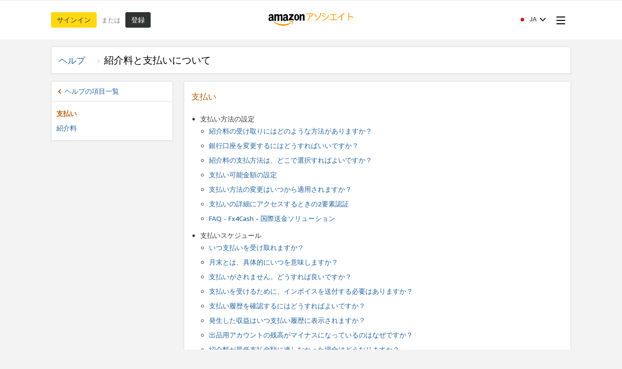

--- FILE ---
content_type: text/html;charset=UTF-8
request_url: https://affiliate.amazon.co.jp/help/node/topic/GT2PP2YFRLSFCV2U
body_size: 13904
content:




















































































  
  
  
  
  

  
  
  
  
  

  
  
  
  
  

  
  
  
  
  

  
  
  
  
  
    
    
      
      
      
      
    
      
      
      
      
    
      
      
      
      
    
  

  
  
  
  
  
    
    
      
      
      
      
    
  






    

    

    

    

    

    

    

    

    

    

    

    

    

    

    

    

    

    

    

    








    
    
        
    
        
    
        
    

    
    



















    

    

    

    

    

    

    

    



<!doctype html><html class="a-no-js" data-19ax5a9jf="dingo">
    <head><script>var aPageStart = (new Date()).getTime();</script><meta charset="utf-8"/>
        <title>
                
            アソシエイト・セントラル - ヘルプ 
        </title>
        
        <meta charset="UTF-8"/><meta http-equiv="X-UA-Compatible" content="IE=edge"/><meta name="viewport" content="width=device-width, initial-scale=1.0"/><meta name="csrf-token" content="hBXTDI1ZSsYsSig4uXMEEbeVdhENtuT7zBE18rS6rTtZAAAAAGlwx64zMzM4Y2I0NC03OGNmLTQ1YWItYjY5NC05Njc3N2NkZTYyNTk="/><link rel="icon" type="image/x-icon" href="https://m.media-amazon.com/images/G/01/creators/favicon.ico"/><meta name="auth-store-id" content=""/><meta name="auth-tracking-id" content=""/><meta name="mobile-request" content="false"/>
        
        <script>!function(){function n(n,t){var r=i(n);return t&&(r=r("instance",t)),r}var r=[],c=0,i=function(t){return function(){var n=c++;return r.push([t,[].slice.call(arguments,0),n,{time:Date.now()}]),i(n)}};n._s=r,this.csa=n}();
csa("Config", {
'Application': 'CreatorHub',
'Events.SushiEndpoint': "https://unagi-fe.amazon.com/1/events/com.amazon.csm.csa.prod",
'ObfuscatedMarketplaceId': "A1VC38T7YXB528",
'CacheDetection.RequestID': "SR49J0SJN8R7Y9X9EXZ0"
});
csa("Events")("setEntity", {
page: {requestId: "SR49J0SJN8R7Y9X9EXZ0"},
session: {id: "357-6938212-9891954"}
});
var e = document.createElement("script"); e.src = "https://m.media-amazon.com/images/I/41mrkPcyPwL.js"; document.head.appendChild(e);</script>
        <script>(function(n,i,v,r,s,c,x,z){x=window.AwsRumClient={q:[],n:n,i:i,v:v,r:r,c:c};window[n]=function(c,p){x.q.push({c:c,p:p});};z=document.createElement('script');z.async=true;z.src=s;document.head.insertBefore(z,document.head.getElementsByTagName('script')[0]);})(
'cwr',
"92488987-7dfb-4292-ac08-06eea50f9abc",
'1.0.0',
"us-west-2",
'https://client.rum.us-east-1.amazonaws.com/1.18.0/cwr.js',
{
sessionSampleRate: 1,
guestRoleArn: "arn:aws:iam::541457070957:role/AppMonitorRum-54145707095-AppMonitorRum54145707095-OQU4YWD45PJ6",
identityPoolId: "us-west-2:22fb362c-4fff-4a9b-97ad-d95e20399db8",
endpoint: "https://dataplane.rum.us-west-2.amazonaws.com",
telemetries: [
[
'errors',
{
stackTraceLength: 500,
ignore: errorEvent => {
const errorPatterns = [
/window.ue.t0/,
/Cognito identity: TypeError/,
/A network error occurred./
];
const doIgnore = errorPatterns.some(
(errorPattern) =>
errorPattern.test(errorEvent.error?.stack) ||
errorPattern.test(errorEvent.filename) ||
errorPattern.test(errorEvent.message)
);
return errorEvent && errorEvent.message && doIgnore;
},
},
],
"performance",
"http"],
allowCookies: true,
sessionAttributes: {
serverSessionId: "357-6938212-9891954",
serverRequestId: "SR49J0SJN8R7Y9X9EXZ0"
}
}
);</script>
        <link rel="stylesheet" href="https://m.media-amazon.com/images/I/213sKsGm6jL._RC|51gj1xZyoqL.css_.css?AUIClients/AmazonUI" />
<link rel="stylesheet" href="https://m.media-amazon.com/images/I/11VoXl6QLEL._RC|01m8IjRJDtL.css,41mwfLnz7FL.css,314EM8NicaL.css,21JMC7OC91L.css,01xH+fhFIJL.css,01EJgRrSvHL.css,413Vvv3GONL.css,1170nDgl0uL.css,01Rw4F+QU6L.css,016PR8+GNpL.css,11NeGmEx+fL.css,01LmAy9LJTL.css,01IdKcBuAdL.css,01iHqjS7YfL.css,01eVBHHaY+L.css,21XTBCXp9XL.css,11pDJV08stL.css,51deSG78a3L.css,01HWrzt-WgL.css,01XPHJk60-L.css,11aX6hlPzjL.css,01GAxF7K5tL.css,01ZM-s8Z3xL.css,21gEzBqpmtL.css,11CFYS0t4PL.css,21TxBPhrLyL.css,21Dt9D2TuML.css,31pv-avb0XL.css,111h7n9dRnL.css,31UjVzu+qrL.css,01BobvJ+BYL.css,11PDZ29p-PL.css,11kbPm9N5xL.css,215WpAjwzoL.css,11sUwulETuL.css,114aTS6SjML.css,01xFKTPySiL.css,21oIGf9lBKL.css,21OD8FuBraL.css,11XozyxiH7L.css,21OIIrnkCdL.css,11bW5bxACjL.css,119Cktja74L.css,11PMguLK6gL.css,01890+Vwk8L.css,11sjvwOAToL.css,01qiwJ7qDfL.css,21AS3Iv3HQL.css,016mfgi+D2L.css,01VinDhK+DL.css,31XjpIsCWeL.css,21msrr4h2yL.css,013-xYw+SRL.css_.css?AUIClients/AmazonUI#jp.not-trident.1305099-T1.1288153-T2.1288171-T2.1343405-T1.1330429-T1" />
<link rel="stylesheet" href="https://m.media-amazon.com/images/I/51KWfkEOc-L.css?AUIClients/AssociateRailsWebsiteAssets-base" />
<link rel="stylesheet" href="https://m.media-amazon.com/images/I/31f0oc+ICkL.css?AUIClients/AssociateRailsWebsiteAssets-common" />
<link rel="stylesheet" href="https://m.media-amazon.com/images/I/61jtsjFq8KL.css?AUIClients/AssociateRailsWebsiteAssets-widgets" />
<link rel="stylesheet" href="https://m.media-amazon.com/images/I/21Y2ZyJ8X8L.css?AUIClients/AssociateRailsWebsiteAssets-help" />
<link rel="stylesheet" href="https://m.media-amazon.com/images/I/11dtlWvg3rL.css?AUIClients/CreatorCentralBuzzAssets-menu" />
<link rel="stylesheet" href="https://m.media-amazon.com/images/I/31Uo4pV2Y0L.css?AUIClients/CreatorHubAIAssistantBuzzAssets-chatbot" />

        
        <script>
(function(b,a,c,d){if((b=b.AmazonUIPageJS||b.P)&&b.when&&b.register){c=[];for(a=a.currentScript;a;a=a.parentElement)a.id&&c.push(a.id);return b.log("A copy of P has already been loaded on this page.","FATAL",c.join(" "))}})(window,document,Date);(function(a,b,c,d){"use strict";a._pSetI=function(){return null}})(window,document,Date);(function(c,e,I,B){"use strict";c._pd=function(){var a,u;return function(C,f,h,k,b,D,v,E,F){function w(d){try{return d()}catch(J){return!1}}function l(){if(m){var d={w:c.innerWidth||b.clientWidth,h:c.innerHeight||b.clientHeight};5<Math.abs(d.w-q.w)||50<d.h-q.h?(q=d,n=4,(d=a.mobile||a.tablet?450<d.w&&d.w>d.h:1250<=d.w)?k(b,"a-ws"):b.className=v(b,"a-ws")):0<n&&(n--,x=setTimeout(l,16))}}function G(d){(m=d===B?!m:!!d)&&l()}function H(){return m}if(!u){u=!0;var r=function(){var d=["O","ms","Moz","Webkit"],
c=e.createElement("div");return{testGradients:function(){return!0},test:function(a){var b=a.charAt(0).toUpperCase()+a.substr(1);a=(d.join(b+" ")+b+" "+a).split(" ");for(b=a.length;b--;)if(""===c.style[a[b]])return!0;return!1},testTransform3d:function(){return!0}}}(),y=b.className,z=/(^| )a-mobile( |$)/.test(y),A=/(^| )a-tablet( |$)/.test(y);a={audio:function(){return!!e.createElement("audio").canPlayType},video:function(){return!!e.createElement("video").canPlayType},canvas:function(){return!!e.createElement("canvas").getContext},
svg:function(){return!!e.createElementNS&&!!e.createElementNS("http://www.w3.org/2000/svg","svg").createSVGRect},offline:function(){return navigator.hasOwnProperty&&navigator.hasOwnProperty("onLine")&&navigator.onLine},dragDrop:function(){return"draggable"in e.createElement("span")},geolocation:function(){return!!navigator.geolocation},history:function(){return!(!c.history||!c.history.pushState)},webworker:function(){return!!c.Worker},autofocus:function(){return"autofocus"in e.createElement("input")},
inputPlaceholder:function(){return"placeholder"in e.createElement("input")},textareaPlaceholder:function(){return"placeholder"in e.createElement("textarea")},localStorage:function(){return"localStorage"in c&&null!==c.localStorage},orientation:function(){return"orientation"in c},touch:function(){return"ontouchend"in e},gradients:function(){return r.testGradients()},hires:function(){var a=c.devicePixelRatio&&1.5<=c.devicePixelRatio||c.matchMedia&&c.matchMedia("(min-resolution:144dpi)").matches;E("hiRes"+
(z?"Mobile":A?"Tablet":"Desktop"),a?1:0);return a},transform3d:function(){return r.testTransform3d()},touchScrolling:function(){return f(/Windowshop|android|OS ([5-9]|[1-9][0-9]+)(_[0-9]{1,2})+ like Mac OS X|SOFTWARE=([5-9]|[1-9][0-9]+)(.[0-9]{1,2})+.*DEVICE=iPhone|Chrome|Silk|Firefox|Trident.+?; Touch/i)},ios:function(){return f(/OS [1-9][0-9]*(_[0-9]*)+ like Mac OS X/i)&&!f(/trident|Edge/i)},android:function(){return f(/android.([1-9]|[L-Z])/i)&&!f(/trident|Edge/i)},mobile:function(){return z},
tablet:function(){return A},rtl:function(){return"rtl"===b.dir}};for(var g in a)a.hasOwnProperty(g)&&(a[g]=w(a[g]));for(var t="textShadow textStroke boxShadow borderRadius borderImage opacity transform transition".split(" "),p=0;p<t.length;p++)a[t[p]]=w(function(){return r.test(t[p])});var m=!0,x=0,q={w:0,h:0},n=4;l();h(c,"resize",function(){clearTimeout(x);n=4;l()});b.className=v(b,"a-no-js");k(b,"a-js");!f(/OS [1-8](_[0-9]*)+ like Mac OS X/i)||c.navigator.standalone||f(/safari/i)||k(b,"a-ember");
h=[];for(g in a)a.hasOwnProperty(g)&&a[g]&&h.push("a-"+g.replace(/([A-Z])/g,function(a){return"-"+a.toLowerCase()}));k(b,h.join(" "));b.setAttribute("data-aui-build-date",F);C.register("p-detect",function(){return{capabilities:a,localStorage:a.localStorage&&D,toggleResponsiveGrid:G,responsiveGridEnabled:H}});return a||{}}}}()})(window,document,Date);(function(a,p,q,k){function m(e,b,c,g){a.P.when.apply(a.P,b).register("flow:"+e,function(){var a=g.apply(this,arguments);return c||a})}function l(e){a.P.log(e,"FATAL","AmazonUIPageJS@AUIDefineJS")}function f(a,b,c){Object.defineProperty(a,b,{value:c,writable:!1})}function n(e,b,c){"string"!==typeof e&&a.P.error("Anonymous modules are not supported.");var g=c!==k?c:"function"===typeof b?b:k;g||a.P.error("A callback must be provided");var f,h=[];if(c&&Array.isArray(b)&&(h=b.reduce(function(b,d){if("module"===
d||"require"===d)a.P.error('"module" or "require" injection is not supported.');else if("exports"===d){d=f={};var c="flow:"+e+"-exports";a.P.declare(c,d);b.push(c)}else 0!==d.lastIndexOf("@amzn/",0)?l("Dependency "+d+" does not begin with '@amzn/'"):b.push("flow:"+d);return b},[]),b.length!==h.length))return;m(e,h,f,g)}"use strict";Object.prototype.hasOwnProperty.call(a,"aui")?l("AUIDefineJS is already present globally"):(f(a,"aui",{}),f(a.aui,"amd_define",n))})(window,document,Date);(function(g,h,C,D){function K(a){l&&l.tag&&l.tag(p(":","aui",a))}function q(a,b){l&&l.count&&l.count("aui:"+a,0===b?0:b||(l.count("aui:"+a)||0)+1)}function L(a){try{return a.test(navigator.userAgent)}catch(b){return!1}}function x(a,b,c){a.addEventListener?a.addEventListener(b,c,!1):a.attachEvent&&a.attachEvent("on"+b,c)}function p(a,b,c,f){b=b&&c?b+a+c:b||c;return f?p(a,b,f):b}function y(a,b,c){try{Object.defineProperty(a,b,{value:c,writable:!1})}catch(f){a[b]=c}return c}function M(a,b){a.className=
N(a,b)+" "+b}function N(a,b){return(" "+a.className+" ").split(" "+b+" ").join(" ").replace(/^ | $/g,"")}function aa(a,b,c){var f=c=a.length,e=function(){f--||(E.push(b),F||(m?m.set(z):setTimeout(z,0),F=!0))};for(e();c--;)O[a[c]]?e():(u[a[c]]=u[a[c]]||[]).push(e)}function ba(a,b,c,f,e){var d=h.createElement(a?"script":"link");x(d,"error",f);e&&x(d,"load",e);a?(d.type="text/javascript",d.async=!0,c&&/AUIClients|images[/]I/.test(b)&&d.setAttribute("crossorigin","anonymous"),d.src=b):(d.rel="stylesheet",
d.href=b);h.getElementsByTagName("head")[0].appendChild(d)}function P(a,b){return function(c,f){function e(){ba(b,c,d,function(b){G?q("resource_unload"):d?(d=!1,q("resource_retry"),e()):(q("resource_error"),a.log("Asset failed to load: "+c));b&&b.stopPropagation?b.stopPropagation():g.event&&(g.event.cancelBubble=!0)},f)}if(Q[c])return!1;Q[c]=!0;q("resource_count");var d=!0;return!e()}}function ca(a,b,c){for(var f={name:a,guard:function(c){return b.guardFatal(a,c)},guardTime:function(a){return b.guardTime(a)},
logError:function(c,d,e){b.logError(c,d,e,a)}},e=[],d=0;d<c.length;d++)A.hasOwnProperty(c[d])&&(e[d]=H.hasOwnProperty(c[d])?H[c[d]](A[c[d]],f):A[c[d]]);return e}function v(a,b,c,f,e){return function(d,k){function n(){var a=null;f?a=k:"function"===typeof k&&(q.start=r(),a=k.apply(g,ca(d,h,l)),q.end=r());if(b){A[d]=a;a=d;for(O[a]=!0;(u[a]||[]).length;)u[a].shift()();delete u[a]}q.done=!0}var h=e||this;"function"===typeof d&&(k=d,d=D);b&&(d=d?d.replace(R,""):"__NONAME__",I.hasOwnProperty(d)&&h.error(p(", reregistered by ",
p(" by ",d+" already registered",I[d]),h.attribution),d),I[d]=h.attribution);for(var l=[],m=0;m<a.length;m++)l[m]=a[m].replace(R,"");var q=w[d||"anon"+ ++da]={depend:l,registered:r(),namespace:h.namespace};d&&ea.hasOwnProperty(d);c?n():aa(l,h.guardFatal(d,n),d);return{decorate:function(a){H[d]=h.guardFatal(d,a)}}}}function S(a){return function(){var b=Array.prototype.slice.call(arguments);return{execute:v(b,!1,a,!1,this),register:v(b,!0,a,!1,this)}}}function J(a,b){return function(c,f){f||(f=c,c=
D);var e=this.attribution;return function(){n.push(b||{attribution:e,name:c,logLevel:a});var d=f.apply(this,arguments);n.pop();return d}}}function B(a,b){this.load={js:P(this,!0),css:P(this)};y(this,"namespace",b);y(this,"attribution",a)}function T(){h.body?k.trigger("a-bodyBegin"):setTimeout(T,20)}"use strict";var t=C.now=C.now||function(){return+new C},r=function(a){return a&&a.now?a.now.bind(a):t}(g.performance),fa=r(),ea={},l=g.ue;K();K("aui_build_date:3.25.10-2026-01-12");var U={getItem:function(a){try{return g.localStorage.getItem(a)}catch(b){}},
setItem:function(a,b){try{return g.localStorage.setItem(a,b)}catch(c){}}},m=g._pSetI(),E=[],ha=[],F=!1,ia=navigator.scheduling&&"function"===typeof navigator.scheduling.isInputPending;var z=function(){for(var a=m?m.set(z):setTimeout(z,0),b=t();ha.length||E.length;)if(E.shift()(),m&&ia){if(150<t()-b&&!navigator.scheduling.isInputPending()||50<t()-b&&navigator.scheduling.isInputPending())return}else if(50<t()-b)return;m?m.clear(a):clearTimeout(a);F=!1};var O={},u={},Q={},G=!1;x(g,"beforeunload",function(){G=
!0;setTimeout(function(){G=!1},1E4)});var R=/^prv:/,I={},A={},H={},w={},da=0,ja=String.fromCharCode(92),n=[],V=!0,W=g.onerror;g.onerror=function(a,b,c,f,e){e&&"object"===typeof e||(e=Error(a,b,c),e.columnNumber=f,e.stack=b||c||f?p(ja,e.message,"at "+p(":",b,c,f)):D);var d=n.pop()||{};e.attribution=p(":",e.attribution||d.attribution,d.name);e.logLevel=d.logLevel;e.attribution&&console&&console.log&&console.log([e.logLevel||"ERROR",a,"thrown by",e.attribution].join(" "));n=[];W&&(d=[].slice.call(arguments),
d[4]=e,W.apply(g,d))};B.prototype={logError:function(a,b,c,f){b={message:b,logLevel:c||"ERROR",attribution:p(":",this.attribution,f)};if(g.ueLogError)return g.ueLogError(a||b,a?b:null),!0;console&&console.error&&(console.log(b),console.error(a));return!1},error:function(a,b,c,f){a=Error(p(":",f,a,c));a.attribution=p(":",this.attribution,b);throw a;},guardError:J(),guardFatal:J("FATAL"),guardCurrent:function(a){var b=n[n.length-1];return b?J(b.logLevel,b).call(this,a):a},guardTime:function(a){var b=
n[n.length-1],c=b&&b.name;return c&&c in w?function(){var b=r(),e=a.apply(this,arguments);w[c].async=(w[c].async||0)+r()-b;return e}:a},log:function(a,b,c){return this.logError(null,a,b,c)},declare:v([],!0,!0,!0),register:v([],!0),execute:v([]),AUI_BUILD_DATE:"3.25.10-2026-01-12",when:S(),now:S(!0),trigger:function(a,b,c){var f=t();this.declare(a,{data:b,pageElapsedTime:f-(g.aPageStart||NaN),triggerTime:f});c&&c.instrument&&X.when("prv:a-logTrigger").execute(function(b){b(a)})},handleTriggers:function(){this.log("handleTriggers deprecated")},
attributeErrors:function(a){return new B(a)},_namespace:function(a,b){return new B(a,b)},setPriority:function(a){V?V=!1:this.log("setPriority only accept the first call.")}};var k=y(g,"AmazonUIPageJS",new B);var X=k._namespace("PageJS","AmazonUI");X.declare("prv:p-debug",w);k.declare("p-recorder-events",[]);k.declare("p-recorder-stop",function(){});y(g,"P",k);T();if(h.addEventListener){var Y;h.addEventListener("DOMContentLoaded",Y=function(){k.trigger("a-domready");h.removeEventListener("DOMContentLoaded",
Y,!1)},!1)}var Z=h.documentElement,ka=g._pd(k,L,x,M,Z,U,N,q,"3.25.10-2026-01-12");L(/UCBrowser/i)||ka.localStorage&&M(Z,U.getItem("a-font-class"));k.declare("a-event-revised-handling",!1);k.declare("a-fix-event-off",!1);q("pagejs:pkgExecTime",r()-fa)})(window,document,Date);
  (window.AmazonUIPageJS ? AmazonUIPageJS : P).load.js('https://m.media-amazon.com/images/I/11zuylp74DL._RC|61xJcNKKLXL.js,11Y+5x+kkTL.js,51LPrROZ2JL.js,11EeeaacI2L.js,11GgN1+C7hL.js,01+z+uIeJ-L.js,01VRMV3FBdL.js,21NadQlXUWL.js,01vRf9id2EL.js,11a7qqY8xXL.js,11vhDGG+U+L.js,51C4kaFbiAL.js,11FhdH2HZwL.js,11wb9K3sw0L.js,11BrgrMAHUL.js,11GPhx42StL.js,210X-JWUe-L.js,01Svfxfy8OL.js,61uZ+hPSDZL.js,01ikBbTAneL.js,316JwWyajNL.js,01qXJuwGmxL.js,01WlsjNmqIL.js,11F929pmpYL.js,31vxRYDelFL.js,01rpauTep4L.js,31rqCOnXDNL.js,011FfPwYqHL.js,21HPT7uhUGL.js,013ncka0wXL.js,21kN0q4IA-L.js,01VvIkYCafL.js,11vb6P5C5AL.js,01VMML3XPCL.js_.js?AUIClients/AmazonUI#372963-T1.1343405-T1.1330429-T1.1340773-T1');
  (window.AmazonUIPageJS ? AmazonUIPageJS : P).load.js('https://m.media-amazon.com/images/I/51jxb+YS9fL.js?AUIClients/AssociateRailsWebsiteAssets-core');
  (window.AmazonUIPageJS ? AmazonUIPageJS : P).load.js('https://m.media-amazon.com/images/I/51nvkcLB4LL.js?AUIClients/AssociateRailsWebsiteAssets-common');
  (window.AmazonUIPageJS ? AmazonUIPageJS : P).load.js('https://m.media-amazon.com/images/I/61o6YcEcrIL.js?AUIClients/AssociateRailsWebsiteAssets-widgets#918798-T1');
  (window.AmazonUIPageJS ? AmazonUIPageJS : P).load.js('https://m.media-amazon.com/images/I/011ImCyw9tL.js?AUIClients/AssociateRailsWebsiteAssets-help');
  (window.AmazonUIPageJS ? AmazonUIPageJS : P).load.js('https://m.media-amazon.com/images/I/110S-CaSI5L.js?AUIClients/CreatorCentralBuzzAssets-menu');
  (window.AmazonUIPageJS ? AmazonUIPageJS : P).load.js('https://m.media-amazon.com/images/I/718mNSn6XXL.js?AUIClients/CreatorHubAIAssistantBuzzAssets-chatbot');
</script>

    </head>
    <body class="ac-help-body ac-body ac-regular-base-font hype a-m-jp a-aui_72554-c a-aui_killswitch_csa_logger_372963-t1 a-aui_template_weblab_cache_333406-c a-bw_aui_cxc_alert_measurement_1074111-c a-bw_aui_stepper_enable_strategies_1_1330429-t1"><div id="a-page"><script type="a-state" data-a-state="{&quot;key&quot;:&quot;a-wlab-states&quot;}">{"AUI_KILLSWITCH_CSA_LOGGER_372963":"T1","BW_AUI_STEPPER_ENABLE_STRATEGIES_1_1330429":"T1"}</script>
        
        

        <div class="ac-creatorhub-header-wrapper"><div class="a-section a-spacing-none ac-creatorhub-header"><div class="ac-page-wrapper"><div class="ac-creatorhub-header-container"><div class="ac-creatorhub-header-item"><span class="a-button a-button-primary"><span class="a-button-inner"><a href="/login" class="a-button-text">サインイン</a></span></span></div><div class="ac-creatorhub-header-item ac-header-item-separator">または</div><div class="ac-creatorhub-header-item"><span class="a-button a-button-search"><span class="a-button-inner"><a href="/welcome" class="a-button-text">登録</a></span></span></div><div class="ac-creatorhub-logo"><span data-csa-c-type="action" data-csa-c-content-id="ac-logo" data-csa-c-slot-id="Hype.header_bottom.ac-logo" data-csa-c-action="navigate"><a href="/" title="ホーム" aria-label="ホーム"><span style="width:{{ width }};height:{{ height }};display:block;background-image:url(https://images-fe.ssl-images-amazon.com/images/G/09//associates/network/revamp/logo/logo_1.png)"></span></a></span></div><div class="ac-creatorhub-header-right"><div class="ac-creatorhub-header-item"><span class="a-declarative" data-action="a-popover" data-a-popover="{&quot;name&quot;:&quot;ac-country-language-selector&quot;,&quot;position&quot;:&quot;triggerBottom&quot;,&quot;padding&quot;:&quot;none&quot;,&quot;closeButton&quot;:false}"><a href="javascript:void(0)" role="button" class="a-popover-trigger a-declarative"><img alt="" src="https://images-fe.ssl-images-amazon.com/images/G/09/associates/network/JP-flag._V192207005_.gif" class="creator-central-country-flag"/><span class="a-letter-space"></span><span data-intro-metadata-msg-home="" data-intro-metadata-position="top" class="ac-language-name">JA<span class="a-letter-space"></span></span><i class="a-icon a-icon-popover"></i></a><div class="a-popover-preload" id="a-popover-ac-country-language-selector"><div class="a-section ac-creatorhub-header-popover-content"><div class="a-section ac-selection-group"><span class="ac-selection-group-header">言語</span><span class="a-declarative" data-action="ac-language-change-action" data-ac-language-change-action="{&quot;selector&quot;:&quot;.ac-language-radio-button&quot;}"><ul class="a-unordered-list a-nostyle a-vertical ac-language-options"><li class="ac-language-option ac-selected-option"><span class="a-list-item"><div data-a-input-name="ac-language" data-url="/home/language/update?url=https%3A%2F%2Faffiliate.amazon.co.jp%2Fhelp%2Fnode%2Ftopic%2FGT2PP2YFRLSFCV2U&amp;language=ja_JP" class="a-radio a-radio-fancy ac-language-radio-button"><label><input type="radio" name="ac-language" value="ja_JP" checked/><i class="a-icon a-icon-radio"></i><span class="a-label a-radio-label"><span data-csa-c-type="action" data-csa-c-content-id="日本語 - JP" data-csa-c-slot-id="Hype.language_dropdown" data-csa-c-action="navigate">日本語 - JP</span></span></label></div></span></li><li class="ac-language-option"><span class="a-list-item"><div data-a-input-name="ac-language" data-url="/home/language/update?url=https%3A%2F%2Faffiliate.amazon.co.jp%2Fhelp%2Fnode%2Ftopic%2FGT2PP2YFRLSFCV2U&amp;language=zh_CN" class="a-radio a-radio-fancy ac-language-radio-button"><label><input type="radio" name="ac-language" value="zh_CN"/><i class="a-icon a-icon-radio"></i><span class="a-label a-radio-label"><span data-csa-c-type="action" data-csa-c-content-id="繁體中文 - ZH" data-csa-c-slot-id="Hype.language_dropdown" data-csa-c-action="navigate">繁體中文 - ZH</span></span></label></div></span></li><li class="ac-language-option"><span class="a-list-item"><div data-a-input-name="ac-language" data-url="/home/language/update?url=https%3A%2F%2Faffiliate.amazon.co.jp%2Fhelp%2Fnode%2Ftopic%2FGT2PP2YFRLSFCV2U&amp;language=en_US" class="a-radio a-radio-fancy ac-language-radio-button"><label><input type="radio" name="ac-language" value="en_US"/><i class="a-icon a-icon-radio"></i><span class="a-label a-radio-label"><span data-csa-c-type="action" data-csa-c-content-id="English - EN" data-csa-c-slot-id="Hype.language_dropdown" data-csa-c-action="navigate">English - EN</span></span></label></div></span></li></ul></span></div><div class="a-section ac-selection-group"><span class="ac-selection-group-header">国</span><span class="a-declarative" data-action="ac-country-change-action" data-ac-country-change-action="{&quot;selector&quot;:&quot;.ac-country-radio-button&quot;}"><ul class="a-unordered-list a-nostyle a-vertical ac-country-options"><li class="ac-country-option"><span class="a-list-item"><div data-a-input-name="ac-country" data-url="https://affiliate-program.amazon.com" class="a-radio a-radio-fancy ac-country-radio-button"><label><input type="radio" name="ac-country" value="US"/><i class="a-icon a-icon-radio"></i><span class="a-label a-radio-label"><img alt="" src="https://images-fe.ssl-images-amazon.com/images/G/09/associates/network/US-flag._V192206995_.gif" class="creator-central-country-flag"/><span class="a-letter-space"></span><span data-csa-c-type="action" data-csa-c-content-id="アメリカ" data-csa-c-slot-id="Hype.country_dropdown" data-csa-c-action="navigate">アメリカ</span></span></label></div></span></li><li class="ac-country-option"><span class="a-list-item"><div data-a-input-name="ac-country" data-url="https://affiliate-program.amazon.co.uk" class="a-radio a-radio-fancy ac-country-radio-button"><label><input type="radio" name="ac-country" value="GB"/><i class="a-icon a-icon-radio"></i><span class="a-label a-radio-label"><img alt="" src="https://images-fe.ssl-images-amazon.com/images/G/09/associates/network/UK-flag._V192206992_.gif" class="creator-central-country-flag"/><span class="a-letter-space"></span><span data-csa-c-type="action" data-csa-c-content-id="イギリス" data-csa-c-slot-id="Hype.country_dropdown" data-csa-c-action="navigate">イギリス</span></span></label></div></span></li><li class="ac-country-option"><span class="a-list-item"><div data-a-input-name="ac-country" data-url="https://partnernet.amazon.de" class="a-radio a-radio-fancy ac-country-radio-button"><label><input type="radio" name="ac-country" value="DE"/><i class="a-icon a-icon-radio"></i><span class="a-label a-radio-label"><img alt="" src="https://images-fe.ssl-images-amazon.com/images/G/09/associates/network/DE-flag._V192206982_.gif" class="creator-central-country-flag"/><span class="a-letter-space"></span><span data-csa-c-type="action" data-csa-c-content-id="ドイツ" data-csa-c-slot-id="Hype.country_dropdown" data-csa-c-action="navigate">ドイツ</span></span></label></div></span></li><li class="ac-country-option"><span class="a-list-item"><div data-a-input-name="ac-country" data-url="https://partenaires.amazon.fr" class="a-radio a-radio-fancy ac-country-radio-button"><label><input type="radio" name="ac-country" value="FR"/><i class="a-icon a-icon-radio"></i><span class="a-label a-radio-label"><img alt="" src="https://images-fe.ssl-images-amazon.com/images/G/09/associates/network/FR-flag._V192206976_.gif" class="creator-central-country-flag"/><span class="a-letter-space"></span><span data-csa-c-type="action" data-csa-c-content-id="フランス" data-csa-c-slot-id="Hype.country_dropdown" data-csa-c-action="navigate">フランス</span></span></label></div></span></li><li class="ac-country-option ac-selected-option"><span class="a-list-item"><div data-a-input-name="ac-country" data-url="https://affiliate.amazon.co.jp/help/node/topic/GT2PP2YFRLSFCV2U" class="a-radio a-radio-fancy ac-country-radio-button"><label><input type="radio" name="ac-country" value="JP" checked/><i class="a-icon a-icon-radio"></i><span class="a-label a-radio-label"><img alt="" src="https://images-fe.ssl-images-amazon.com/images/G/09/associates/network/JP-flag._V192207005_.gif" class="creator-central-country-flag"/><span class="a-letter-space"></span><span data-csa-c-type="action" data-csa-c-content-id="日本" data-csa-c-slot-id="Hype.country_dropdown" data-csa-c-action="navigate">日本</span></span></label></div></span></li><li class="ac-country-option"><span class="a-list-item"><div data-a-input-name="ac-country" data-url="https://associates.amazon.ca" class="a-radio a-radio-fancy ac-country-radio-button"><label><input type="radio" name="ac-country" value="CA"/><i class="a-icon a-icon-radio"></i><span class="a-label a-radio-label"><img alt="" src="https://images-fe.ssl-images-amazon.com/images/G/09/associates/network/CA-flag._V192206983_.gif" class="creator-central-country-flag"/><span class="a-letter-space"></span><span data-csa-c-type="action" data-csa-c-content-id="カナダ" data-csa-c-slot-id="Hype.country_dropdown" data-csa-c-action="navigate">カナダ</span></span></label></div></span></li><li class="ac-country-option"><span class="a-list-item"><div data-a-input-name="ac-country" data-url="https://programma-affiliazione.amazon.it" class="a-radio a-radio-fancy ac-country-radio-button"><label><input type="radio" name="ac-country" value="IT"/><i class="a-icon a-icon-radio"></i><span class="a-label a-radio-label"><img alt="" src="https://images-fe.ssl-images-amazon.com/images/G/09/associates/network/IT-flag._V204498394_.gif" class="creator-central-country-flag"/><span class="a-letter-space"></span><span data-csa-c-type="action" data-csa-c-content-id="イタリア" data-csa-c-slot-id="Hype.country_dropdown" data-csa-c-action="navigate">イタリア</span></span></label></div></span></li><li class="ac-country-option"><span class="a-list-item"><div data-a-input-name="ac-country" data-url="https://afiliados.amazon.es" class="a-radio a-radio-fancy ac-country-radio-button"><label><input type="radio" name="ac-country" value="ES"/><i class="a-icon a-icon-radio"></i><span class="a-label a-radio-label"><img alt="" src="https://images-fe.ssl-images-amazon.com/images/G/09/associates/network/ES-flag._V156897028_.gif" class="creator-central-country-flag"/><span class="a-letter-space"></span><span data-csa-c-type="action" data-csa-c-content-id="スペイン" data-csa-c-slot-id="Hype.country_dropdown" data-csa-c-action="navigate">スペイン</span></span></label></div></span></li><li class="ac-country-option"><span class="a-list-item"><div data-a-input-name="ac-country" data-url="https://affiliate-program.amazon.in" class="a-radio a-radio-fancy ac-country-radio-button"><label><input type="radio" name="ac-country" value="IN"/><i class="a-icon a-icon-radio"></i><span class="a-label a-radio-label"><img alt="" src="https://images-fe.ssl-images-amazon.com/images/G/09/associates/network/IN-flag._V382358001_.gif" class="creator-central-country-flag"/><span class="a-letter-space"></span><span data-csa-c-type="action" data-csa-c-content-id="インド" data-csa-c-slot-id="Hype.country_dropdown" data-csa-c-action="navigate">インド</span></span></label></div></span></li><li class="ac-country-option"><span class="a-list-item"><div data-a-input-name="ac-country" data-url="https://associados.amazon.com.br" class="a-radio a-radio-fancy ac-country-radio-button"><label><input type="radio" name="ac-country" value="BR"/><i class="a-icon a-icon-radio"></i><span class="a-label a-radio-label"><img alt="" src="https://images-fe.ssl-images-amazon.com/images/G/09/associates/network/BR-flag._V342668329_.gif" class="creator-central-country-flag"/><span class="a-letter-space"></span><span data-csa-c-type="action" data-csa-c-content-id="ブラジル" data-csa-c-slot-id="Hype.country_dropdown" data-csa-c-action="navigate">ブラジル</span></span></label></div></span></li><li class="ac-country-option"><span class="a-list-item"><div data-a-input-name="ac-country" data-url="https://afiliados.amazon.com.mx" class="a-radio a-radio-fancy ac-country-radio-button"><label><input type="radio" name="ac-country" value="MX"/><i class="a-icon a-icon-radio"></i><span class="a-label a-radio-label"><img alt="" src="https://images-fe.ssl-images-amazon.com/images/G/09/associates/network/MX-flag._V315331614_.jpg" class="creator-central-country-flag"/><span class="a-letter-space"></span><span data-csa-c-type="action" data-csa-c-content-id="メキシコ" data-csa-c-slot-id="Hype.country_dropdown" data-csa-c-action="navigate">メキシコ</span></span></label></div></span></li><li class="ac-country-option"><span class="a-list-item"><div data-a-input-name="ac-country" data-url="https://affiliate-program.amazon.com.au" class="a-radio a-radio-fancy ac-country-radio-button"><label><input type="radio" name="ac-country" value="AU"/><i class="a-icon a-icon-radio"></i><span class="a-label a-radio-label"><img alt="" src="https://images-fe.ssl-images-amazon.com/images/G/09/associates/network/AU-flag._CB1517570484_.png" class="creator-central-country-flag"/><span class="a-letter-space"></span><span data-csa-c-type="action" data-csa-c-content-id="オーストラリア" data-csa-c-slot-id="Hype.country_dropdown" data-csa-c-action="navigate">オーストラリア</span></span></label></div></span></li><li class="ac-country-option"><span class="a-list-item"><div data-a-input-name="ac-country" data-url="https://affiliate-program.amazon.ae" class="a-radio a-radio-fancy ac-country-radio-button"><label><input type="radio" name="ac-country" value="AE"/><i class="a-icon a-icon-radio"></i><span class="a-label a-radio-label"><img alt="" src="https://images-eu.ssl-images-amazon.com/images/G/39/associates/network/UAEFlag._CB1198675309_.png" class="creator-central-country-flag"/><span class="a-letter-space"></span><span data-csa-c-type="action" data-csa-c-content-id="アラブ首長国連邦" data-csa-c-slot-id="Hype.country_dropdown" data-csa-c-action="navigate">アラブ首長国連邦</span></span></label></div></span></li><li class="ac-country-option"><span class="a-list-item"><div data-a-input-name="ac-country" data-url="https://affiliate-program.amazon.sg" class="a-radio a-radio-fancy ac-country-radio-button"><label><input type="radio" name="ac-country" value="SG"/><i class="a-icon a-icon-radio"></i><span class="a-label a-radio-label"><img alt="" src="https://m.media-amazon.com/images/G/65/associates/network/SG-flag-small._CB1198675309_.png" class="creator-central-country-flag"/><span class="a-letter-space"></span><span data-csa-c-type="action" data-csa-c-content-id="シンガポール" data-csa-c-slot-id="Hype.country_dropdown" data-csa-c-action="navigate">シンガポール</span></span></label></div></span></li><li class="ac-country-option"><span class="a-list-item"><div data-a-input-name="ac-country" data-url="https://partnernet.amazon.nl/" class="a-radio a-radio-fancy ac-country-radio-button"><label><input type="radio" name="ac-country" value="NL"/><i class="a-icon a-icon-radio"></i><span class="a-label a-radio-label"><img alt="" src="https://m.media-amazon.com/images/G/01/associates/network/NL-flag._CB1577426702_.jpg" class="creator-central-country-flag"/><span class="a-letter-space"></span><span data-csa-c-type="action" data-csa-c-content-id="オランダ" data-csa-c-slot-id="Hype.country_dropdown" data-csa-c-action="navigate">オランダ</span></span></label></div></span></li><li class="ac-country-option"><span class="a-list-item"><div data-a-input-name="ac-country" data-url="https://affiliate-program.amazon.sa" class="a-radio a-radio-fancy ac-country-radio-button"><label><input type="radio" name="ac-country" value="SA"/><i class="a-icon a-icon-radio"></i><span class="a-label a-radio-label"><img alt="" src="https://m.media-amazon.com/images/G/40/associates/network/SAflag._CB1198675309_.png" class="creator-central-country-flag"/><span class="a-letter-space"></span><span data-csa-c-type="action" data-csa-c-content-id="サウジアラビア" data-csa-c-slot-id="Hype.country_dropdown" data-csa-c-action="navigate">サウジアラビア</span></span></label></div></span></li><li class="ac-country-option"><span class="a-list-item"><div data-a-input-name="ac-country" data-url="https://affiliate-program.amazon.se" class="a-radio a-radio-fancy ac-country-radio-button"><label><input type="radio" name="ac-country" value="SE"/><i class="a-icon a-icon-radio"></i><span class="a-label a-radio-label"><img alt="" src="https://m.media-amazon.com/images/G/46/associates/network/Sweden.png" class="creator-central-country-flag"/><span class="a-letter-space"></span><span data-csa-c-type="action" data-csa-c-content-id="スウェーデン" data-csa-c-slot-id="Hype.country_dropdown" data-csa-c-action="navigate">スウェーデン</span></span></label></div></span></li><li class="ac-country-option"><span class="a-list-item"><div data-a-input-name="ac-country" data-url="https://affiliate-program.amazon.pl" class="a-radio a-radio-fancy ac-country-radio-button"><label><input type="radio" name="ac-country" value="PL"/><i class="a-icon a-icon-radio"></i><span class="a-label a-radio-label"><img alt="" src="https://m.media-amazon.com/images/G/48/associates/network/Poland.png" class="creator-central-country-flag"/><span class="a-letter-space"></span><span data-csa-c-type="action" data-csa-c-content-id="ポーランド" data-csa-c-slot-id="Hype.country_dropdown" data-csa-c-action="navigate">ポーランド</span></span></label></div></span></li><li class="ac-country-option"><span class="a-list-item"><div data-a-input-name="ac-country" data-url="https://affiliate-program.amazon.com.be" class="a-radio a-radio-fancy ac-country-radio-button"><label><input type="radio" name="ac-country" value="BE"/><i class="a-icon a-icon-radio"></i><span class="a-label a-radio-label"><img alt="" src="https://m.media-amazon.com/images/G/51/associates/network/BelgiumFlag.png" class="creator-central-country-flag"/><span class="a-letter-space"></span><span data-csa-c-type="action" data-csa-c-content-id="ベルギー" data-csa-c-slot-id="Hype.country_dropdown" data-csa-c-action="navigate">ベルギー</span></span></label></div></span></li><li class="ac-country-option"><span class="a-list-item"><div data-a-input-name="ac-country" data-url="https://affiliate-program.amazon.ie" class="a-radio a-radio-fancy ac-country-radio-button"><label><input type="radio" name="ac-country" value="IE"/><i class="a-icon a-icon-radio"></i><span class="a-label a-radio-label"><img alt="" src="https://m.media-amazon.com/images/G/56/associates/network/IrelandFlag.png" class="creator-central-country-flag"/><span class="a-letter-space"></span><span data-csa-c-type="action" data-csa-c-content-id="アイルランド" data-csa-c-slot-id="Hype.country_dropdown" data-csa-c-action="navigate">アイルランド</span></span></label></div></span></li></ul></span></div></div></div></span></div><div class="ac-creatorhub-header-item"><span class="a-declarative" data-action="creator-central-open-menu" data-creator-central-open-menu="{}"><a aria-label="Open Menu" href="#"><div class="creator-central-menu-icon creatorhub-hamburger" id="hamburger"><div class="creator-central-icon-container"><div class="line"></div><div class="line"></div><div class="line"></div></div></div></a></span></div></div></div></div></div></div><div id="creator-central-nav-menu" class="cc-menu-overlay"><div class="cc-submenu-container"><span class="a-declarative" data-action="creator-central-nav-previous" data-creator-central-nav-previous="{}"><button class="cc-submenu-header cc-menu-button-layout"><i class="a-icon a-icon-previous" role="presentation"></i><span class="cc-submenu-header-text cc-menu-primary-text-size a-text-bold a-text-caps">メインメニュー</span></button></span><div class="cc-submenu-items"></div></div><div class="cc-menu-container"><span class="a-declarative" data-action="cc-menu-item-clicked" data-cc-menu-item-clicked="{&quot;subMenuItemId&quot;:&quot;cc-menu-item-home&quot;,&quot;menuItemUrl&quot;:&quot;/home&quot;}"><span data-csa-c-type="action" data-csa-c-content-id="home-Click" data-csa-c-slot-id="Hype.menu.home" data-csa-c-action="navigate"><button class="cc-menu-button-layout" url="/home"><div class="cc-menu-item-grid"><span class="cc-menu-primary-text-size a-text-bold">ホーム</span><span>ホーム</span></div></button></span></span><span class="a-declarative" data-action="cc-menu-item-clicked" data-cc-menu-item-clicked="{&quot;subMenuItemId&quot;:&quot;cc-menu-item-fee_schedule&quot;,&quot;menuItemUrl&quot;:&quot;/welcome/compensation?ac-ms-src=ac-nav&quot;}"><span data-csa-c-type="action" data-csa-c-content-id="fee_schedule-Click" data-csa-c-slot-id="Hype.menu.fee_schedule" data-csa-c-action="navigate"><button class="cc-menu-button-layout" url="/welcome/compensation?ac-ms-src=ac-nav"><div class="cc-menu-item-grid"><span class="cc-menu-primary-text-size a-text-bold">紹介料率表</span><span>紹介料率表</span></div></button></span></span><span class="a-declarative" data-action="cc-menu-item-clicked" data-cc-menu-item-clicked="{&quot;subMenuItemId&quot;:&quot;cc-menu-item-reports&quot;,&quot;menuItemUrl&quot;:&quot;/home/reports&quot;}"><span data-csa-c-type="action" data-csa-c-content-id="reports-Click" data-csa-c-slot-id="Hype.menu.reports" data-csa-c-action="navigate"><button class="cc-menu-button-layout" url="/home/reports"><div class="cc-menu-item-grid"><span class="cc-menu-primary-text-size a-text-bold">レポート</span><span>レポート</span></div></button></span></span><span class="a-declarative" data-action="cc-menu-item-clicked" data-cc-menu-item-clicked="{&quot;subMenuItemId&quot;:&quot;cc-menu-item-creator_university&quot;,&quot;menuItemUrl&quot;:&quot;/home/redirect?to=https%3A%2F%2Fwww.amazon.co.jp%2Fb%3Fnode%3D21298046051&quot;}"><span data-csa-c-type="action" data-csa-c-content-id="creator_university-Click" data-csa-c-slot-id="Hype.menu.creator_university" data-csa-c-action="navigate"><button class="cc-menu-button-layout" url="/home/redirect?to=https%3A%2F%2Fwww.amazon.co.jp%2Fb%3Fnode%3D21298046051"><div class="cc-menu-item-grid"><span class="cc-menu-primary-text-size a-text-bold">クリエイター・ユニバーシティ</span><span>クリエイター・ユニバーシティ</span></div></button></span></span><span class="a-declarative" data-action="cc-menu-item-clicked" data-cc-menu-item-clicked="{&quot;subMenuItemId&quot;:&quot;cc-menu-item-help&quot;,&quot;menuItemUrl&quot;:&quot;javascript:void(0)&quot;}"><span data-csa-c-type="action" data-csa-c-content-id="help-Click" data-csa-c-slot-id="Hype.menu.help" data-csa-c-action="navigate"><button class="cc-menu-button-layout" url="javascript:void(0)"><div class="cc-menu-item-grid"><span class="cc-menu-primary-text-size a-text-bold">ヘルプ　</span><span>ヘルプ　</span></div><i class="a-icon a-icon-arrow" role="presentation"></i><div id="cc-menu-item-help" class="aok-hidden cc-menu-item-grid"><div class="cc-submenu-title"><span class="cc-menu-primary-text-size a-text-bold">ヘルプ　</span><span class="a-color-secondary">ヘルプ　</span></div><span data-csa-c-type="action" data-csa-c-content-id="help_productClick" data-csa-c-slot-id="Hype.menu.help_product" data-csa-c-action="navigate"><a class="cc-submenu-button-layout" role="button" aria-label="ヘルプ全般" href="/help/node">ヘルプ全般</a></span><span data-csa-c-type="action" data-csa-c-content-id="operating_agreementClick" data-csa-c-slot-id="Hype.menu.operating_agreement" data-csa-c-action="navigate"><a class="cc-submenu-button-layout" role="button" aria-label="Amazonアソシエイト・プログラム運営規約" href="/help/operating/agreement?ac-ms-src=ac-nav">Amazonアソシエイト・プログラム運営規約</a></span><span data-csa-c-type="action" data-csa-c-content-id="contact_usClick" data-csa-c-slot-id="Hype.menu.contact_us" data-csa-c-action="navigate"><a class="cc-submenu-button-layout" role="button" aria-label="お問い合わせ" href="/contact?ac-ms-src=ac-nav">お問い合わせ</a></span></div></button></span></span><span class="a-declarative" data-action="cc-menu-item-clicked" data-cc-menu-item-clicked="{&quot;subMenuItemId&quot;:&quot;cc-menu-item-hint&quot;,&quot;menuItemUrl&quot;:&quot;javascript:void(0)&quot;}"><span data-csa-c-type="action" data-csa-c-content-id="hint-Click" data-csa-c-slot-id="Hype.menu.hint" data-csa-c-action="navigate"><button class="cc-menu-button-layout" url="javascript:void(0)"><div class="cc-menu-item-grid"><span class="cc-menu-primary-text-size a-text-bold">ヒント</span><span>ヒント</span></div><i class="a-icon a-icon-arrow" role="presentation"></i><div id="cc-menu-item-hint" class="aok-hidden cc-menu-item-grid"><div class="cc-submenu-title"><span class="cc-menu-primary-text-size a-text-bold">ヒント</span><span class="a-color-secondary">ヒント</span></div><span data-csa-c-type="action" data-csa-c-content-id="glossaryClick" data-csa-c-slot-id="Hype.menu.glossary" data-csa-c-action="navigate"><a class="cc-submenu-button-layout" role="button" aria-label="用語集" href="/help/glossary">用語集</a></span></div></button></span></span><span class="a-declarative" data-action="cc-menu-item-clicked" data-cc-menu-item-clicked="{&quot;menuItemUrl&quot;:&quot;/login&quot;}"><span data-csa-c-type="action" data-csa-c-content-id="cc-menu-sign-in-clicked" data-csa-c-slot-id="Hype.menu.signIn" data-csa-c-action="navigate"><button class="cc-menu-button-layout"><span class="cc-menu-primary-text-size cc-menu-sign-out-text">サインイン</span></button></span></span></div><span class="a-declarative" data-action="creator-central-close-menu" data-creator-central-close-menu="{}"><div class="cc-menu-close-overlay"><button class="white-close-icon"></button></div></span></div>

        <div id="" role="main">
                
            <noscript>JavaScript を有効にして下さい</noscript>

                
            <div class="ac-global-alert-container ac-page-wrapper" id="ac-global-alert-container"></div>

                
            <div class="ac-page ac-page-wrapper">
                    
                
                    <div class="a-row a-spacing-none a-ws-row"><div class="ac-card ac-help-breadcrumb"><div class="ac-card-header ac-card-header-secondary"><nav class="ac-widget-breadcrumbs"><ul class="ac-capitalize"><li><a href="/help/node">ヘルプ　</a></li><li>紹介料と支払いについて</li></ul></nav></div></div><div class="a-column a-span3 a-spacing-none a-ws-span3 a-ws-spacing-none"><div class="ac-card"><div class="ac-card-content"><div class="ac-help-sub-topic-nav"><a href="/help/node">ヘルプの項目一覧</a></div><div class="ac-help-topics ac-help-topics-sub"><ul class="a-unordered-list a-nostyle a-vertical"><li class="ac-help-selected"><span class="a-list-item">支払い</span></li><li><span class="a-list-item"><a href="/help/node/topic/GXL72FBV8F9AELD7">紹介料</a></span></li></ul></div></div></div></div><div class="a-column a-span9 a-spacing-none a-ws-span9 a-ws-spacing-none a-span-last a-ws-span-last"><div class="ac-card"><div class="ac-card-content ac-help-card"><div class="ac-help-topic-detail"><div class="ac-help-topic-detail-title"><h2>支払い</h2></div><div class="ac-help-topic-detail-content ac-help-topics-secondary"><ul>
<li>
支払い方法の設定<ul>
<li>
<a href="/help/node/topic/GKDG94FQSRXSJCGK">紹介料の受け取りにはどのような方法がありますか？</a>
</li>
<li>
<a href="/help/node/topic/GA2SESM2ZTDMTJZF">銀行口座を変更するにはどうすればいいですか？</a>
</li>
<li>
<a href="/help/node/topic/GGD9H76RMDDNEWAE">紹介料の支払方法は、どこで選択すればよいですか？</a>
</li>
<li>
<a href="/help/node/topic/GP8Z3AZ27ZFHTEUL">支払い可能金額の設定</a>
</li>
<li>
<a href="/help/node/topic/GCSKAD7M2AGQXWJY">支払い方法の変更はいつから適用されますか？</a>
</li>
<li>
<a href="/help/node/topic/GREXQPCVVKMG3D7P">支払いの詳細にアクセスするときの2要素認証</a>
</li>
<li>
<a href="/help/node/topic/G8VUMS6GTBCR9RGV">FAQ - Fx4Cash - 国際送金ソリューション</a>
</li>
</ul></li>
<li>
支払いスケジュール<ul>
<li>
<a href="/help/node/topic/G63DR893K4DH55XZ">いつ支払いを受け取れますか？</a>
</li>
<li>
<a href="/help/node/topic/GKAW759DTHJ9SWE3">月末とは、具体的にいつを意味しますか？</a>
</li>
<li>
<a href="/help/node/topic/GTU6GGS37Z7VKZJR">支払いがされません。どうすれば良いですか？</a>
</li>
<li>
<a href="/help/node/topic/GLT6NH3K387FSQLD">支払いを受けるために、インボイスを送付する必要はありますか？</a>
</li>
<li>
<a href="/help/node/topic/GQG7F5DUBFUYGFM4">支払い履歴を確認するにはどうすればよいですか？</a>
</li>
<li>
<a href="/help/node/topic/GRN7YQ98T2D6F3Q2">発生した収益はいつ支払い履歴に表示されますか？ </a>
</li>
<li>
<a href="/help/node/topic/G5W8W7WNRDZTXPB6">出品用アカウントの残高がマイナスになっているのはなぜですか？</a>
</li>
<li>
<a href="/help/node/topic/GJCKWFEECYW25FGJ"> 紹介料が最低支払金額に達しなかった場合はどうなりますか？</a>
</li>
<li>
<a href="/help/node/topic/GHFEBPYKVCG69D5L">銀行振込の問題に関する自動通知：よくあるご質問</a>
</li>
</ul></li>
<li>
銀行情報<ul>
<li>
<a href="/help/node/topic/GVNDLLE2EY7Z9AEU">銀行の銀行番号はどのように調べればいいですか？</a>
</li>
<li>
<a href="/help/node/topic/G9GGZS4U9TWS5C78">銀行が国内になければいけないのはどうしてですか？</a>
</li>
<li>
<a href="/help/node/topic/GM6TNVAVJLQB3FWA">法人登録をしている場合、紹介料振込についてAmazon.co.jp から会社に連絡してもらえますか？</a>
</li>
<li>
<a href="/help/node/topic/GL33WAV7BFGLF658">銀行振込で紹介料を受け取るために、あらかじめ銀行に連絡する必要はありますか？</a>
</li>
<li>
<a href="/help/node/topic/GJKPTFA73LFNDFTK">銀行振込での紹介料受け取りを希望する場合、登録時にどのような情報が必要ですか？</a>
</li>
<li>
<a href="/help/node/topic/GW7UY7YKZNDVDUF8">紹介料が支払われたかどうかを確認するにはどうすればいいですか？</a>
</li>
<li>
<a href="/help/node/topic/GN9UBETXWXPLFRSV">銀行から振込手数料は請求されますか？</a>
</li>
<li>
<a href="/help/node/topic/GKDUBVEF5KAPYNFK">口座情報の入力にあたり、どんなことに注意すればいいですか？</a>
</li>
<li>
<a href="/help/node/topic/GWEVPS7N4CX332EM">銀行振込を使った支払いに問題があった場合はどうすればいいですか？</a>
</li>
<li>
<a href="/help/node/topic/GEWCTYT4V94UBBME">銀行振込を選択してから、支払い方法をAmazonギフト券に変更できますか？</a>
</li>
</ul></li>
<li>
<a href="/help/node/topic/G2DVB2QPVLQFLEMW"> 除外された製品</a>
</li>
</ul></div></div>

















</div></div></div></div>
            </div>

            <div class="creatorhub-footer-wrapper"><div class="creatorhub-page-wrapper"><div class="creatorhub-footer"><span data-csa-c-type="action" data-csa-c-content-id="home.footer" data-csa-c-slot-id="Hype.home.footer" data-csa-c-action="navigate"><!--wlact-->
  
    <div class="footlist floatl creatorhublink">
      <ul>
        <li>
          <a href="https://affiliate.amazon.co.jp/help/operating/agreement/?pf_rd_p=a977f11e-b713-4ed5-a439-a5db7079df97&ref_=amb_link_tX-VmYUmQZS7A0MLRIAHdA_1&pf_rd_r=SR49J0SJN8R7Y9X9EXZ0">
              Amazonアソシエイト・プログラム運営規約
            </a>
        </li>
      </ul>
    </div>

    <div class="footlist floatl creatorhublink">
      <ul>
          <li>
              <a href="https://affiliate.amazon.co.jp/help/operating/policies?pf_rd_p=a977f11e-b713-4ed5-a439-a5db7079df97&ref_=amb_link_tX-VmYUmQZS7A0MLRIAHdA_2&pf_rd_r=SR49J0SJN8R7Y9X9EXZ0">
                    アソシエイト・プログラム・ポリシー
                </a>
          </li>
      </ul>
    </div>

    <div class="footlist floatl creatorhublink">
      <ul>
          <li>
              <a href="https://www.amazon.co.jp/gp/help/customer/display.html?ie=UTF8&nodeId=201909000">
                    Amazon.co.jp 利用規約
                </a>
          </li>
      </ul>
    </div>

    <div class="footlist floatl creatorhublink">
      <ul>
          <li>
              <a href="https://affiliate.amazon.co.jp/home/contact?pf_rd_p=a977f11e-b713-4ed5-a439-a5db7079df97&ref_=amb_link_tX-VmYUmQZS7A0MLRIAHdA_4&pf_rd_r=SR49J0SJN8R7Y9X9EXZ0">
                    お問い合わせ
                </a>
          </li>
      </ul>
    </div>
    
    <div class="floatr"> © 1996-2025, Amazon.com, Inc.</div>
    <div class="clear"></div>

</span></div></div></div>
        </div>

        
            
        


        
        <script type="text/javascript">if (typeof window.P === "object" && typeof window.P.when === "function") {
P.when('A').register('ac-app-config', function(A) {
var accountingConfig = {"currency":{"format":"%s%v","symbol":"¥","decimal":".","thousand":",","precision":"0"},"number":{"precision":"0","thousand":",","decimal":"."}};
var strings = {"404-all":"申し訳ございません。お探しのページは見つかりませんでした。","500-all":"申し訳ございません、しばらく時間をおいて再度お試しください。","data-not-applicable":"-","no-data":"成果データがありません","dateformats-month-year":"MMM YYYY","error-no-internet":"インターネットに接続できません。","dateformats-date-month":"","loading":"読み込み中…"};
var configs = {"marketplace_id":"A1VC38T7YXB528","completionServerEndPoint":"https://completion.amazon.com","reportsDateCustomLanguage":"","associatesWebsiteEndpoint":"https://affiliate.amazon.co.jp","program_id":9,"widgetURL":"https://widgets.amazon.co.jp","ajax_timeout":55000,"ZipcodeNotApplicableCountries":["SA"],"locale":"JP","time_zone":"Japan","CreatorLinks.sushiEelUrl":"https://unagi-fe.amazon.com/1/events/com.amazon.eel.CreatorLinksProd.nexus/","i18nlang":"ja_JP","mobile_optimized_endpoints":["/onelink","/home/ads","/promotion/landing"],"retailWebsiteOtherEndPoint":"https://www.primevideo.com","unencrypted_marketplace_id":6,"widgetServerDefaultEndPoint":"//ws-fe.amazon-adsystem.com","diversity_enabled":false};
return {
getAccountingConfig: function() {
return accountingConfig
},
getString: function(key) {
return strings[key]
},
getConfig: function(key) {
return configs[key]
}
}
});
}</script>

        
        
    </div></body>
</html>


--- FILE ---
content_type: application/x-javascript
request_url: https://m.media-amazon.com/images/I/718mNSn6XXL.js?AUIClients/CreatorHubAIAssistantBuzzAssets-chatbot
body_size: 62438
content:
/*
 @license DOMPurify 3.2.4 | (c) Cure53 and other contributors | Released under the Apache license 2.0 and Mozilla Public License 2.0 | github.com/cure53/DOMPurify/blob/3.2.4/LICENSE */
(function(W){var A=window.AmazonUIPageJS||window.P,w=A._namespace||A.attributeErrors,u=w?w("CreatorHubAIAssistantBuzzAssets@chatbot",""):A;u.guardFatal?u.guardFatal(W)(u,window):u.execute(function(){W(u,window)})})(function(W,A,w){function u(t){if(Array.isArray(t)){for(var n=0,w=Array(t.length);n<t.length;n++)w[n]=t[n];return w}return Array.from(t)}var xc=function(){function t(n,t){for(var w=0;w<t.length;w++){var u=t[w];u.enumerable=u.enumerable||!1;u.configurable=!0;"value"in u&&(u.writable=!0);
Object.defineProperty(n,u.key,u)}}return function(n,u,w){u&&t(n.prototype,u);w&&t(n,w);return n}}(),ma="function"===typeof Symbol&&"symbol"===typeof Symbol.iterator?function(t){return typeof t}:function(t){return t&&"function"===typeof Symbol&&t.constructor===Symbol&&t!==Symbol.prototype?"symbol":typeof t},zc=function(){return function(t,n){if(Array.isArray(t))return t;if(Symbol.iterator in Object(t)){var u=[],A=!0,ma=!1,W=w;try{for(var K=t[Symbol.iterator](),X;!(A=(X=K.next()).done)&&(u.push(X.value),
!n||u.length!==n);A=!0);}catch(na){ma=!0,W=na}finally{try{if(!A&&K["return"])K["return"]()}finally{if(ma)throw W;}}return u}throw new TypeError("Invalid attempt to destructure non-iterable instance");}}();(function(){function t(a){return function(b){for(var c=arguments.length,d=Array(1<c?c-1:0),e=1;e<c;e++)d[e-1]=arguments[e];return Ua(a,b,d)}}function n(a,b){var c=2<arguments.length&&arguments[2]!==w?arguments[2]:gb;yb&&yb(a,null);for(var d=b.length;d--;){var e=b[d];if("string"===typeof e){var f=
c(e);f!==e&&(Ac(b)||(b[d]=f),e=f)}a[e]=!0}return a}function ta(a){var b=zb(null),c=!0,d=!1,e=w;try{for(var f=Ab(a)[Symbol.iterator](),g;!(c=(g=f.next()).done);c=!0){var h=zc(g.value,2),k=h[0],l=h[1];if(S(a,k))if(Array.isArray(l)){for(var q=k,m=l,p=0;p<m.length;p++)S(m,p)||(m[p]=null);b[q]=m}else l&&"object"===("undefined"===typeof l?"undefined":ma(l))&&l.constructor===Object?b[k]=ta(l):b[k]=l}}catch(L){d=!0,e=L}finally{try{!c&&f.return&&f.return()}finally{if(d)throw e;}}return b}function Ta(a,b){for(;null!==
a;){var c=Bc(a,b);if(c){if(c.get)return t(c.get);if("function"===typeof c.value)return t(c.value)}a=Cc(a)}return function(){return null}}function xb(){function a(a,b,d){ib(a,function(a){a.call(c,b,d,Ea)})}var b=0<arguments.length&&arguments[0]!==w?arguments[0]:"undefined"===typeof A?null:A,c=function(a){return xb(a)};c.version="3.2.4";c.removed=[];if(!b||!b.document||b.document.nodeType!==Va.document||!b.Element)return c.isSupported=!1,c;var d=b.document,e=d,f=e.currentScript,g=b.DocumentFragment,
h=b.HTMLTemplateElement,k=b.Node,l=b.Element,q=b.NodeFilter,m=b.NamedNodeMap,p=m===w?b.NamedNodeMap||b.MozNamedAttrMap:m,L=b.HTMLFormElement,z=b.DOMParser,r=b.trustedTypes;b=l.prototype;var Dc=Ta(b,"cloneNode"),t=Ta(b,"remove"),Ec=Ta(b,"nextSibling"),x=Ta(b,"childNodes"),T=Ta(b,"parentNode");"function"===typeof h&&(h=d.createElement("template"),h.content&&h.content.ownerDocument&&(d=h.content.ownerDocument));var v=void 0,y="";h=d;var C=h.implementation,J=h.createNodeIterator,N=h.createDocumentFragment,
O=h.getElementsByTagName,Q=e.importNode,G=Bb();c.isSupported="function"===typeof Ab&&"function"===typeof T&&C&&C.createHTMLDocument!==w;var K=fa.MUSTACHE_EXPR,M=fa.ERB_EXPR,P=fa.TMPLIT_EXPR,X=fa.DATA_ATTR,Z=fa.ARIA_ATTR,aa=fa.IS_SCRIPT_OR_DATA,U=fa.ATTR_WHITESPACE,V=fa.CUSTOM_ELEMENT,W=fa.IS_ALLOWED_URI,D=null,da=n({},[].concat(u(Cb),u(nb),u(ob),u(pb),u(Db))),F=null,ha=n({},[].concat(u(Eb),u(qb),u(Fb),u(jb))),B=Object.seal(zb(null,{tagNameCheck:{writable:!0,configurable:!1,enumerable:!0,value:null},
attributeNameCheck:{writable:!0,configurable:!1,enumerable:!0,value:null},allowCustomizedBuiltInElements:{writable:!0,configurable:!1,enumerable:!0,value:!1}})),R=null,ea=null,na=!0,ia=!0,pa=!1,qa=!0,Fa=!1,ja=!0,ua=!1,ka=!1,la=!1,Ga=!1,ba=!1,ca=!1,va=!0,wa=!1,oa=!0,Xa=!1,Ha={},Ia=null,xa=n({},"annotation-xml audio colgroup desc foreignobject head iframe math mi mn mo ms mtext noembed noframes noscript plaintext script style svg template thead title video xmp".split(" ")),ya=null,Aa=n({},"audio video img source image track".split(" ")),
ra=null,Ba=n({},"alt class for id label name pattern placeholder role summary title value style xmlns".split(" ")),Ja="http://www.w3.org/1999/xhtml",Da=!1,sa=null,Ua=n({},["http://www.w3.org/1998/Math/MathML","http://www.w3.org/2000/svg","http://www.w3.org/1999/xhtml"],rb),kb=n({},["mi","mo","mn","ms","mtext"]),lb=n({},["annotation-xml"]),bb=n({},["title","style","font","a","script"]),Ya=null,cb=["application/xhtml+xml","text/html"],E=null,Ea=null,db=d.createElement("form"),Ka=function(a){return a instanceof
RegExp||a instanceof Function},za=function(){var a=0<arguments.length&&arguments[0]!==w?arguments[0]:{};if(!Ea||Ea!==a){a&&"object"===("undefined"===typeof a?"undefined":ma(a))||(a={});a=ta(a);Ya=-1===cb.indexOf(a.PARSER_MEDIA_TYPE)?"text/html":a.PARSER_MEDIA_TYPE;E="application/xhtml+xml"===Ya?rb:gb;D=S(a,"ALLOWED_TAGS")?n({},a.ALLOWED_TAGS,E):da;F=S(a,"ALLOWED_ATTR")?n({},a.ALLOWED_ATTR,E):ha;sa=S(a,"ALLOWED_NAMESPACES")?n({},a.ALLOWED_NAMESPACES,rb):Ua;ra=S(a,"ADD_URI_SAFE_ATTR")?n(ta(Ba),a.ADD_URI_SAFE_ATTR,
E):Ba;ya=S(a,"ADD_DATA_URI_TAGS")?n(ta(Aa),a.ADD_DATA_URI_TAGS,E):Aa;Ia=S(a,"FORBID_CONTENTS")?n({},a.FORBID_CONTENTS,E):xa;R=S(a,"FORBID_TAGS")?n({},a.FORBID_TAGS,E):{};ea=S(a,"FORBID_ATTR")?n({},a.FORBID_ATTR,E):{};Ha=S(a,"USE_PROFILES")?a.USE_PROFILES:!1;na=!1!==a.ALLOW_ARIA_ATTR;ia=!1!==a.ALLOW_DATA_ATTR;pa=a.ALLOW_UNKNOWN_PROTOCOLS||!1;qa=!1!==a.ALLOW_SELF_CLOSE_IN_ATTR;Fa=a.SAFE_FOR_TEMPLATES||!1;ja=!1!==a.SAFE_FOR_XML;ua=a.WHOLE_DOCUMENT||!1;Ga=a.RETURN_DOM||!1;ba=a.RETURN_DOM_FRAGMENT||!1;
ca=a.RETURN_TRUSTED_TYPE||!1;la=a.FORCE_BODY||!1;va=!1!==a.SANITIZE_DOM;wa=a.SANITIZE_NAMED_PROPS||!1;oa=!1!==a.KEEP_CONTENT;Xa=a.IN_PLACE||!1;W=a.ALLOWED_URI_REGEXP||Gb;Ja=a.NAMESPACE||"http://www.w3.org/1999/xhtml";kb=a.MATHML_TEXT_INTEGRATION_POINTS||kb;lb=a.HTML_INTEGRATION_POINTS||lb;B=a.CUSTOM_ELEMENT_HANDLING||{};a.CUSTOM_ELEMENT_HANDLING&&Ka(a.CUSTOM_ELEMENT_HANDLING.tagNameCheck)&&(B.tagNameCheck=a.CUSTOM_ELEMENT_HANDLING.tagNameCheck);a.CUSTOM_ELEMENT_HANDLING&&Ka(a.CUSTOM_ELEMENT_HANDLING.attributeNameCheck)&&
(B.attributeNameCheck=a.CUSTOM_ELEMENT_HANDLING.attributeNameCheck);a.CUSTOM_ELEMENT_HANDLING&&"boolean"===typeof a.CUSTOM_ELEMENT_HANDLING.allowCustomizedBuiltInElements&&(B.allowCustomizedBuiltInElements=a.CUSTOM_ELEMENT_HANDLING.allowCustomizedBuiltInElements);Fa&&(ia=!1);ba&&(Ga=!0);Ha&&(D=n({},Db),F=[],!0===Ha.html&&(n(D,Cb),n(F,Eb)),!0===Ha.svg&&(n(D,nb),n(F,qb),n(F,jb)),!0===Ha.svgFilters&&(n(D,ob),n(F,qb),n(F,jb)),!0===Ha.mathMl&&(n(D,pb),n(F,Fb),n(F,jb)));a.ADD_TAGS&&(D===da&&(D=ta(D)),n(D,
a.ADD_TAGS,E));a.ADD_ATTR&&(F===ha&&(F=ta(F)),n(F,a.ADD_ATTR,E));a.ADD_URI_SAFE_ATTR&&n(ra,a.ADD_URI_SAFE_ATTR,E);a.FORBID_CONTENTS&&(Ia===xa&&(Ia=ta(Ia)),n(Ia,a.FORBID_CONTENTS,E));oa&&(D["#text"]=!0);ua&&n(D,["html","head","body"]);D.table&&(n(D,["tbody"]),delete R.tbody);if(a.TRUSTED_TYPES_POLICY){if("function"!==typeof a.TRUSTED_TYPES_POLICY.createHTML)throw Za('TRUSTED_TYPES_POLICY configuration option must provide a "createHTML" hook.');if("function"!==typeof a.TRUSTED_TYPES_POLICY.createScriptURL)throw Za('TRUSTED_TYPES_POLICY configuration option must provide a "createScriptURL" hook.');
v=a.TRUSTED_TYPES_POLICY;y=v.createHTML("")}else v===w&&(v=Fc(r,f)),null!==v&&"string"===typeof y&&(y=v.createHTML(""));H&&H(a);Ea=a}},La=n({},[].concat(u(nb),u(ob),u(Gc))),Ma=n({},[].concat(u(pb),u(Hc))),eb=function(a){var b=T(a);b&&b.tagName||(b={namespaceURI:Ja,tagName:"template"});var c=gb(a.tagName),d=gb(b.tagName);return sa[a.namespaceURI]?"http://www.w3.org/2000/svg"===a.namespaceURI?"http://www.w3.org/1999/xhtml"===b.namespaceURI?"svg"===c:"http://www.w3.org/1998/Math/MathML"===b.namespaceURI?
"svg"===c&&("annotation-xml"===d||kb[d]):!!La[c]:"http://www.w3.org/1998/Math/MathML"===a.namespaceURI?"http://www.w3.org/1999/xhtml"===b.namespaceURI?"math"===c:"http://www.w3.org/2000/svg"===b.namespaceURI?"math"===c&&lb[d]:!!Ma[c]:"http://www.w3.org/1999/xhtml"===a.namespaceURI?"http://www.w3.org/2000/svg"===b.namespaceURI&&!lb[d]||"http://www.w3.org/1998/Math/MathML"===b.namespaceURI&&!kb[d]?!1:!Ma[c]&&(bb[c]||!La[c]):"application/xhtml+xml"===Ya&&sa[a.namespaceURI]?!0:!1:!1},Y=function(a){$a(c.removed,
{element:a});try{T(a).removeChild(a)}catch(je){t(a)}},mb=function(a,b){try{$a(c.removed,{attribute:b.getAttributeNode(a),from:b})}catch(hb){$a(c.removed,{attribute:null,from:b})}b.removeAttribute(a);if("is"===a)if(Ga||ba)try{Y(b)}catch(hb){}else try{b.setAttribute(a,"")}catch(hb){}},Na=function(a){var b=null,c=null;la?a="\x3cremove\x3e\x3c/remove\x3e"+a:c=(c=sb(a,/^[\r\n\t ]+/))&&c[0];"application/xhtml+xml"===Ya&&"http://www.w3.org/1999/xhtml"===Ja&&(a='\x3chtml xmlns\x3d"http://www.w3.org/1999/xhtml"\x3e\x3chead\x3e\x3c/head\x3e\x3cbody\x3e'+
a+"\x3c/body\x3e\x3c/html\x3e");var e=v?v.createHTML(a):a;if("http://www.w3.org/1999/xhtml"===Ja)try{b=(new z).parseFromString(e,Ya)}catch(Ic){}if(!b||!b.documentElement){b=C.createDocument(Ja,"template",null);try{b.documentElement.innerHTML=Da?y:e}catch(Ic){}}e=b.body||b.documentElement;a&&c&&e.insertBefore(d.createTextNode(c),e.childNodes[0]||null);return"http://www.w3.org/1999/xhtml"===Ja?O.call(b,ua?"html":"body")[0]:ua?b.documentElement:e},Oa=function(a){return J.call(a.ownerDocument||a,a,q.SHOW_ELEMENT|
q.SHOW_COMMENT|q.SHOW_TEXT|q.SHOW_PROCESSING_INSTRUCTION|q.SHOW_CDATA_SECTION,null)},Ca=function(a){return a instanceof L&&("string"!==typeof a.nodeName||"string"!==typeof a.textContent||"function"!==typeof a.removeChild||!(a.attributes instanceof p)||"function"!==typeof a.removeAttribute||"function"!==typeof a.setAttribute||"string"!==typeof a.namespaceURI||"function"!==typeof a.insertBefore||"function"!==typeof a.hasChildNodes)},Pa=function(a){return"function"===typeof k&&a instanceof k},Qa=function(b){var d=
null;a(G.beforeSanitizeElements,b,null);if(Ca(b))return Y(b),!0;var e=E(b.nodeName);a(G.uponSanitizeElement,b,{tagName:e,allowedTags:D});if(b.hasChildNodes()&&!Pa(b.firstElementChild)&&I(/<[/\w]/g,b.innerHTML)&&I(/<[/\w]/g,b.textContent)||b.nodeType===Va.progressingInstruction||ja&&b.nodeType===Va.comment&&I(/<[/\w]/g,b.data))return Y(b),!0;if(!D[e]||R[e]){if(!R[e]&&"annotation-xml"!==e&&sb(e,V)&&(B.tagNameCheck instanceof RegExp&&I(B.tagNameCheck,e)||B.tagNameCheck instanceof Function&&B.tagNameCheck(e)))return!1;
if(oa&&!Ia[e]){e=T(b)||b.parentNode;var f=x(b)||b.childNodes;if(f&&e)for(var g=f.length-1;0<=g;--g){var h=Dc(f[g],!0);h.__removalCount=(b.__removalCount||0)+1;e.insertBefore(h,Ec(b))}}Y(b);return!0}if(b instanceof l&&!eb(b)||("noscript"===e||"noembed"===e||"noframes"===e)&&I(/<\/no(script|embed|frames)/i,b.innerHTML))return Y(b),!0;Fa&&b.nodeType===Va.text&&(d=b.textContent,ib([K,M,P],function(a){d=ab(d,a," ")}),b.textContent!==d&&($a(c.removed,{element:b.cloneNode()}),b.textContent=d));a(G.afterSanitizeElements,
b,null);return!1},Ra=function(a,b,c){if(va&&("id"===b||"name"===b)&&(c in d||c in db))return!1;if(!ia||ea[b]||!I(X,b))if(!na||!I(Z,b))if(!F[b]||ea[b]){if(!("annotation-xml"!==a&&sb(a,V)&&(B.tagNameCheck instanceof RegExp&&I(B.tagNameCheck,a)||B.tagNameCheck instanceof Function&&B.tagNameCheck(a))&&(B.attributeNameCheck instanceof RegExp&&I(B.attributeNameCheck,b)||B.attributeNameCheck instanceof Function&&B.attributeNameCheck(b))||"is"===b&&B.allowCustomizedBuiltInElements&&(B.tagNameCheck instanceof
RegExp&&I(B.tagNameCheck,c)||B.tagNameCheck instanceof Function&&B.tagNameCheck(c))))return!1}else if(!(ra[b]||I(W,ab(c,U,""))||("src"===b||"xlink:href"===b||"href"===b)&&"script"!==a&&0===Jc(c,"data:")&&ya[a]||pa&&!I(aa,ab(c,U,"")))&&c)return!1;return!0},Sa=function(b){a(G.beforeSanitizeAttributes,b,null);var d=b.attributes;if(d&&!Ca(b)){for(var e={attrName:"",attrValue:"",keepAttr:!0,allowedAttributes:F,forceKeepAttr:w},f=d.length,g=function(){var g=d[f],h=g.name,k=g.namespaceURI,l=g.value;g=E(h);
var m="value"===h?l:Kc(l);e.attrName=g;e.attrValue=m;e.keepAttr=!0;e.forceKeepAttr=w;a(G.uponSanitizeAttribute,b,e);m=e.attrValue;!wa||"id"!==g&&"name"!==g||(mb(h,b),m="user-content-"+m);if(ja&&I(/((--!?|])>)|<\/(style|title)/i,m))return mb(h,b),"continue";if(e.forceKeepAttr)return"continue";mb(h,b);if(!e.keepAttr)return"continue";if(!qa&&I(/\/>/i,m))return mb(h,b),"continue";Fa&&ib([K,M,P],function(a){m=ab(m,a," ")});l=E(b.nodeName);if(!Ra(l,g,m))return"continue";if(v&&"object"===("undefined"===
typeof r?"undefined":ma(r))&&"function"===typeof r.getAttributeType&&!k)switch(r.getAttributeType(l,g)){case "TrustedHTML":m=v.createHTML(m);break;case "TrustedScriptURL":m=v.createScriptURL(m)}try{k?b.setAttributeNS(k,h,m):b.setAttribute(h,m),Ca(b)?Y(b):Hb(c.removed)}catch(ke){}};f--;)g();a(G.afterSanitizeAttributes,b,null)}},fb=function hb(b){var c,d=Oa(b);for(a(G.beforeSanitizeShadowDOM,b,null);c=d.nextNode();)a(G.uponSanitizeShadowNode,c,null),Qa(c),Sa(c),c.content instanceof g&&hb(c.content);
a(G.afterSanitizeShadowDOM,b,null)};c.sanitize=function(a){var b=1<arguments.length&&arguments[1]!==w?arguments[1]:{},d=null,f=null;f=f=null;(Da=!a)&&(a="\x3c!--\x3e");if("string"!==typeof a&&!Pa(a))if("function"===typeof a.toString){if(a=a.toString(),"string"!==typeof a)throw Za("dirty is not a string, aborting");}else throw Za("toString is not a function");if(!c.isSupported)return a;ka||za(b);c.removed=[];"string"===typeof a&&(Xa=!1);if(Xa){if(a.nodeName&&(b=E(a.nodeName),!D[b]||R[b]))throw Za("root node is forbidden and cannot be sanitized in-place");
}else if(a instanceof k)d=Na("\x3c!----\x3e"),f=d.ownerDocument.importNode(a,!0),f.nodeType===Va.element&&"BODY"===f.nodeName?d=f:"HTML"===f.nodeName?d=f:d.appendChild(f);else{if(!Ga&&!Fa&&!ua&&-1===a.indexOf("\x3c"))return v&&ca?v.createHTML(a):a;d=Na(a);if(!d)return Ga?null:ca?y:""}d&&la&&Y(d.firstChild);for(b=Oa(Xa?a:d);f=b.nextNode();)Qa(f),Sa(f),f.content instanceof g&&fb(f.content);if(Xa)return a;if(Ga){if(ba)for(f=N.call(d.ownerDocument);d.firstChild;)f.appendChild(d.firstChild);else f=d;if(F.shadowroot||
F.shadowrootmode)f=Q.call(e,f,!0);return f}var h=ua?d.outerHTML:d.innerHTML;ua&&D["!doctype"]&&d.ownerDocument&&d.ownerDocument.doctype&&d.ownerDocument.doctype.name&&I(Ib,d.ownerDocument.doctype.name)&&(h="\x3c!DOCTYPE "+d.ownerDocument.doctype.name+"\x3e\n"+h);Fa&&ib([K,M,P],function(a){h=ab(h,a," ")});return v&&ca?v.createHTML(h):h};c.setConfig=function(){za(0<arguments.length&&arguments[0]!==w?arguments[0]:{});ka=!0};c.clearConfig=function(){Ea=null;ka=!1};c.isValidAttribute=function(a,b,c){Ea||
za({});a=E(a);b=E(b);return Ra(a,b,c)};c.addHook=function(a,b){"function"===typeof b&&$a(G[a],b)};c.removeHook=function(a,b){return b!==w?(b=Lc(G[a],b),-1===b?w:Mc(G[a],b,1)[0]):Hb(G[a])};c.removeHooks=function(a){G[a]=[]};c.removeAllHooks=function(){G=Bb()};return c}function yc(a){var b=Jb[a];if(b)return b;b=Jb[a]=[];for(var c=0;128>c;c++){var d=String.fromCharCode(c);b.push(d)}for(c=0;c<a.length;c++)d=a.charCodeAt(c),b[d]="%"+("0"+d.toString(16).toUpperCase()).slice(-2);return b}function K(a,b){"string"!==
typeof b&&(b=K.defaultChars);var c=yc(b);return a.replace(/(%[a-f0-9]{2})+/gi,function(a){for(var b="",d=0,g=a.length;d<g;d+=3){var h=parseInt(a.slice(d+1,d+3),16);if(128>h)b+=c[h];else{if(192===(h&224)&&d+3<g){var k=parseInt(a.slice(d+4,d+6),16);if(128===(k&192)){h=h<<6&1984|k&63;b=128>h?b+"��":b+String.fromCharCode(h);d+=3;continue}}if(224===(h&240)&&d+6<g){k=parseInt(a.slice(d+4,d+6),16);var l=parseInt(a.slice(d+7,d+9),16);if(128===(k&192)&&128===(l&192)){h=h<<12&61440|k<<6&4032|l&63;b=2048>h||
55296<=h&&57343>=h?b+"���":b+String.fromCharCode(h);d+=6;continue}}if(240===(h&248)&&d+9<g){k=parseInt(a.slice(d+4,d+6),16);l=parseInt(a.slice(d+7,d+9),16);var q=parseInt(a.slice(d+10,d+12),16);if(128===(k&192)&&128===(l&192)&&128===(q&192)){h=h<<18&1835008|k<<12&258048|l<<6&4032|q&63;65536>h||1114111<h?b+="����":(h-=65536,b+=String.fromCharCode(55296+(h>>10),56320+(h&1023)));d+=9;continue}}b+="�"}}return b})}function X(a,b,c){"string"!==typeof b&&(c=b,b=X.defaultChars);"undefined"===typeof c&&(c=
!0);var d=Kb[b];if(!d){d=Kb[b]=[];for(var e=0;128>e;e++){var f=String.fromCharCode(e);/^[0-9a-z]$/i.test(f)?d.push(f):d.push("%"+("0"+e.toString(16).toUpperCase()).slice(-2))}for(e=0;e<b.length;e++)d[b.charCodeAt(e)]=b[e]}b=d;d="";e=0;for(f=a.length;e<f;e++){var g=a.charCodeAt(e);if(c&&37===g&&e+2<f&&/^[0-9a-f]{2}$/i.test(a.slice(e+1,e+3)))d+=a.slice(e,e+3),e+=2;else if(128>g)d+=b[g];else if(55296<=g&&57343>=g){if(55296<=g&&56319>=g&&e+1<f&&(g=a.charCodeAt(e+1),56320<=g&&57343>=g)){d+=encodeURIComponent(a[e]+
a[e+1]);e++;continue}d+="%EF%BF%BD"}else d+=encodeURIComponent(a[e])}return d}function na(a){var b=""+(a.protocol||"");b+=a.slashes?"//":"";b+=a.auth?a.auth+"@":"";b=a.hostname&&-1!==a.hostname.indexOf(":")?b+("["+a.hostname+"]"):b+(a.hostname||"");b+=a.port?":"+a.port:"";b+=a.pathname||"";b+=a.search||"";return b+=a.hash||""}function va(){this.pathname=this.search=this.hash=this.hostname=this.port=this.auth=this.slashes=this.protocol=null}function bb(a,b){if(a&&a instanceof va)return a;var c=new va;
c.parse(a,b);return c}function Nc(a){var b;return 55296<=a&&57343>=a||1114111<a?65533:null!==(b=Oc.get(a))&&void 0!==b?b:a}function Lb(a){var b="",c=new Pc(a,function(a){return b+=Qc(a)});return function(a,e){for(var d=0,g=0;0<=(g=a.indexOf("\x26",g));){b+=a.slice(d,g);c.startEntity(e);var h=c.write(a,g+1);if(0>h){d=g+c.end();break}d=g+h;g=0===h?d+1:d}a=b+a.slice(d);b="";return a}}function Mb(a){return Rc(a,1<arguments.length&&arguments[1]!==w?arguments[1]:Z.Legacy)}function cb(a){return"[object String]"===
Object.prototype.toString.call(a)}function wa(a){Array.prototype.slice.call(arguments,1).forEach(function(b){if(b){if("object"!==("undefined"===typeof b?"undefined":ma(b)))throw new TypeError(b+"must be object");Object.keys(b).forEach(function(c){a[c]=b[c]})}});return a}function Nb(a,b,c){return[].concat(a.slice(0,b),c,a.slice(b+1))}function db(a){return 55296<=a&&57343>=a||64976<=a&&65007>=a||65535===(a&65535)||65534===(a&65535)||0<=a&&8>=a||11===a||14<=a&&31>=a||127<=a&&159>=a||1114111<a?!1:!0}
function oa(a){return 65535<a?(a-=65536,String.fromCharCode(55296+(a>>10),56320+(a&1023))):String.fromCharCode(a)}function ha(a){return 0>a.indexOf("\\")&&0>a.indexOf("\x26")?a:a.replace(Sc,function(a,c,d){c?a=c:35===d.charCodeAt(0)&&Tc.test(d)?(c="x"===d[1].toLowerCase()?parseInt(d.slice(2),16):parseInt(d.slice(1),10),a=db(c)?oa(c):a):(c=Mb(a),a=c!==a?c:a);return a})}function Uc(a){return Vc[a]}function aa(a){return Wc.test(a)?a.replace(Xc,Uc):a}function x(a){switch(a){case 9:case 32:return!0}return!1}
function ia(a){if(8192<=a&&8202>=a)return!0;switch(a){case 9:case 10:case 11:case 12:case 13:case 32:case 160:case 5760:case 8239:case 8287:case 12288:return!0}return!1}function pa(a){return Ka.test(a)||Ob.test(a)}function qa(a){switch(a){case 33:case 34:case 35:case 36:case 37:case 38:case 39:case 40:case 41:case 42:case 43:case 44:case 45:case 46:case 47:case 58:case 59:case 60:case 61:case 62:case 63:case 64:case 91:case 92:case 93:case 94:case 95:case 96:case 123:case 124:case 125:case 126:return!0;
default:return!1}}function xa(a){a=a.trim().replace(/\s+/g," ");return a.toLowerCase().toUpperCase()}function R(){this.rules=wa({},Yc)}function C(){this.__rules__=[];this.__cache__=null}function Q(a,b,c){this.type=a;this.tag=b;this.map=this.attrs=null;this.nesting=c;this.level=0;this.children=null;this.info=this.markup=this.content="";this.meta=null;this.hidden=this.block=!1}function Pb(a,b,c){this.src=a;this.env=c;this.tokens=[];this.inlineMode=!1;this.md=b}function Zc(a,b){return $c[b.toLowerCase()]}
function ya(a,b,c){return a.slice(0,b)+c+a.slice(b+1)}function za(){this.ruler=new C;for(var a=0;a<La.length;a++)this.ruler.push(La[a][0],La[a][1])}function M(a,b,c,d){this.src=a;this.md=b;this.env=c;this.tokens=d;this.bMarks=[];this.eMarks=[];this.tShift=[];this.sCount=[];this.bsCount=[];this.lineMax=this.line=this.blkIndent=0;this.tight=!1;this.listIndent=this.ddIndent=-1;this.parentType="root";this.level=0;a=this.src;for(var e=d=c=b=0,f=a.length,g=!1;c<f;c++){var h=a.charCodeAt(c);if(!g)if(x(h)){d++;
9===h?e+=4-e%4:e++;continue}else g=!0;if(10===h||c===f-1)10!==h&&c++,this.bMarks.push(b),this.eMarks.push(c),this.tShift.push(d),this.sCount.push(e),this.bsCount.push(0),g=!1,e=d=0,b=c+1}this.bMarks.push(a.length);this.eMarks.push(a.length);this.tShift.push(0);this.sCount.push(0);this.bsCount.push(0);this.lineMax=this.bMarks.length-1}function Ma(a,b){return a.src.slice(a.bMarks[b]+a.tShift[b],a.eMarks[b])}function Qb(a){for(var b=[],c=a.length,d=0,e=a.charCodeAt(d),f=!1,g=0,h="";d<c;)124===e&&(f?
(h+=a.substring(g,d-1),g=d):(b.push(h+a.substring(g,d)),h="",g=d+1)),f=92===e,d++,e=a.charCodeAt(d);b.push(h+a.substring(g));return b}function Rb(a,b){var c=a.eMarks[b];b=a.bMarks[b]+a.tShift[b];var d=a.src.charCodeAt(b++);return 42!==d&&45!==d&&43!==d||b<c&&(a=a.src.charCodeAt(b),!x(a))?-1:b}function Sb(a,b){var c=a.bMarks[b]+a.tShift[b];b=a.eMarks[b];var d=c;if(d+1>=b)return-1;var e=a.src.charCodeAt(d++);if(48>e||57<e)return-1;for(;;){if(d>=b)return-1;e=a.src.charCodeAt(d++);if(48<=e&&57>=e){if(10<=
d-c)return-1}else{if(41===e||46===e)break;return-1}}return d<b&&(e=a.src.charCodeAt(d),!x(e))?-1:d}function Aa(){this.ruler=new C;for(var a=0;a<ra.length;a++)this.ruler.push(ra[a][0],ra[a][1],{alt:(ra[a][2]||[]).slice()})}function ja(a,b,c,d){this.src=a;this.env=c;this.md=b;this.tokens=d;this.tokens_meta=Array(d.length);this.pos=0;this.posMax=this.src.length;this.level=0;this.pending="";this.pendingLevel=0;this.cache={};this.delimiters=[];this._prev_delimiters=[];this.backticks={};this.backticksScanned=
!1;this.linkLevel=0}function ad(a){switch(a){case 10:case 33:case 35:case 36:case 37:case 38:case 42:case 43:case 45:case 58:case 60:case 61:case 62:case 64:case 91:case 92:case 93:case 94:case 95:case 96:case 123:case 125:case 126:return!0;default:return!1}}function Tb(a,b){for(var c,d=[],e=b.length,f=0;f<e;f++)if(c=b[f],126===c.marker&&-1!==c.end){var g=b[c.end];c=a.tokens[c.token];c.type="s_open";c.tag="s";c.nesting=1;c.markup="~~";c.content="";c=a.tokens[g.token];c.type="s_close";c.tag="s";c.nesting=
-1;c.markup="~~";c.content="";"text"===a.tokens[g.token-1].type&&"~"===a.tokens[g.token-1].content&&d.push(g.token-1)}for(;d.length;){b=d.pop();for(e=b+1;e<a.tokens.length&&"s_close"===a.tokens[e].type;)e++;e--;b!==e&&(c=a.tokens[e],a.tokens[e]=a.tokens[b],a.tokens[b]=c)}}function Ub(a,b){for(var c=b.length-1;0<=c;c--){var d=b[c];if((95===d.marker||42===d.marker)&&-1!==d.end){var e=b[d.end],f=0<c&&b[c-1].end===d.end+1&&b[c-1].marker===d.marker&&b[c-1].token===d.token-1&&b[d.end+1].token===e.token+
1,g=String.fromCharCode(d.marker),h=a.tokens[d.token];h.type=f?"strong_open":"em_open";h.tag=f?"strong":"em";h.nesting=1;h.markup=f?g+g:g;h.content="";e=a.tokens[e.token];e.type=f?"strong_close":"em_close";e.tag=f?"strong":"em";e.nesting=-1;e.markup=f?g+g:g;e.content="";f&&(a.tokens[b[c-1].token].content="",a.tokens[b[d.end+1].token].content="",c--)}}}function Vb(a){var b={},c=a.length;if(c)for(var d=0,e=-2,f=[],g=0;g<c;g++){var h=a[g];f.push(0);if(a[d].marker!==h.marker||e!==h.token-1)d=g;e=h.token;
h.length=h.length||0;if(h.close){b.hasOwnProperty(h.marker)||(b[h.marker]=[-1,-1,-1,-1,-1,-1]);for(var k=b[h.marker][(h.open?3:0)+h.length%3],l=d-f[d]-1,q=l;l>k;l-=f[l]+1){var m=a[l];if(m.marker===h.marker&&m.open&&0>m.end){var p=!1;!m.close&&!h.open||0!==(m.length+h.length)%3||0===m.length%3&&0===h.length%3||(p=!0);if(!p){e=0<l&&!a[l-1].open?f[l-1]+1:0;f[g]=g-l+e;f[l]=e;h.open=!1;m.end=g;m.close=!1;q=-1;e=-2;break}}}-1!==q&&(b[h.marker][(h.open?3:0)+(h.length||0)%3]=q)}}}function ka(){this.ruler=
new C;for(var a=0;a<eb.length;a++)this.ruler.push(eb[a][0],eb[a][1]);this.ruler2=new C;for(a=0;a<Na.length;a++)this.ruler2.push(Na[a][0],Na[a][1])}function bd(a){var b={};a=a||{};b.src_Any=Wb.source;b.src_Cc=Xb.source;b.src_Z=Yb.source;b.src_P=Ka.source;b.src_ZPCc=[b.src_Z,b.src_P,b.src_Cc].join("|");b.src_ZCc=[b.src_Z,b.src_Cc].join("|");b.src_pseudo_letter="(?:(?![\x3e\x3c｜]|"+b.src_ZPCc+")"+b.src_Any+")";b.src_ip4="(?:(25[0-5]|2[0-4][0-9]|[01]?[0-9][0-9]?)\\.){3}(25[0-5]|2[0-4][0-9]|[01]?[0-9][0-9]?)";
b.src_auth="(?:(?:(?!"+b.src_ZCc+"|[@/\\[\\]()]).)+@)?";b.src_port="(?::(?:6(?:[0-4]\\d{3}|5(?:[0-4]\\d{2}|5(?:[0-2]\\d|3[0-5])))|[1-5]?\\d{1,4}))?";b.src_host_terminator="(?\x3d$|[\x3e\x3c｜]|"+b.src_ZPCc+")(?!"+(a["---"]?"-(?!--)|":"-|")+"_|:\\d|\\.-|\\.(?!$|"+b.src_ZPCc+"))";b.src_path="(?:[/?#](?:(?!"+b.src_ZCc+"|[\x3e\x3c｜]|[()[\\]{}.,\"'?!\\-;]).|\\[(?:(?!"+b.src_ZCc+"|\\]).)*\\]|\\((?:(?!"+b.src_ZCc+"|[)]).)*\\)|\\{(?:(?!"+b.src_ZCc+'|[}]).)*\\}|\\"(?:(?!'+b.src_ZCc+'|["]).)+\\"|\\\'(?:(?!'+
b.src_ZCc+"|[']).)+\\'|\\'(?\x3d"+b.src_pseudo_letter+"|[-])|\\.{2,}[a-zA-Z0-9%/\x26]|\\.(?!"+b.src_ZCc+"|[.]|$)|"+(a["---"]?"\\-(?!--(?:[^-]|$))(?:-*)|":"\\-+|")+",(?!"+b.src_ZCc+"|$)|;(?!"+b.src_ZCc+"|$)|\\!+(?!"+b.src_ZCc+"|[!]|$)|\\?(?!"+b.src_ZCc+"|[?]|$))+|\\/)?";b.src_email_name='[\\-;:\x26\x3d\\+\\$,\\.a-zA-Z0-9_][\\-;:\x26\x3d\\+\\$,\\"\\.a-zA-Z0-9_]*';b.src_xn="xn--[a-z0-9\\-]{1,59}";b.src_domain_root="(?:"+b.src_xn+"|"+b.src_pseudo_letter+"{1,63})";b.src_domain="(?:"+b.src_xn+"|(?:"+b.src_pseudo_letter+
")|(?:"+b.src_pseudo_letter+"(?:-|"+b.src_pseudo_letter+"){0,61}"+b.src_pseudo_letter+"))";b.src_host="(?:(?:(?:(?:"+b.src_domain+")\\.)*"+b.src_domain+"))";b.tpl_host_fuzzy="(?:"+b.src_ip4+"|(?:(?:(?:"+b.src_domain+")\\.)+(?:%TLDS%)))";b.tpl_host_no_ip_fuzzy="(?:(?:(?:"+b.src_domain+")\\.)+(?:%TLDS%))";b.src_host_strict=b.src_host+b.src_host_terminator;b.tpl_host_fuzzy_strict=b.tpl_host_fuzzy+b.src_host_terminator;b.src_host_port_strict=b.src_host+b.src_port+b.src_host_terminator;b.tpl_host_port_fuzzy_strict=
b.tpl_host_fuzzy+b.src_port+b.src_host_terminator;b.tpl_host_port_no_ip_fuzzy_strict=b.tpl_host_no_ip_fuzzy+b.src_port+b.src_host_terminator;b.tpl_host_fuzzy_test="localhost|www\\.|\\.\\d{1,3}\\.|(?:\\.(?:%TLDS%)(?:"+b.src_ZPCc+"|\x3e|$))";b.tpl_email_fuzzy='(^|[\x3e\x3c｜]|"|\\(|'+b.src_ZCc+")("+b.src_email_name+"@"+b.tpl_host_fuzzy_strict+")";b.tpl_link_fuzzy="(^|(?![.:/\\-_@])(?:[$+\x3c\x3d\x3e^`|｜]|"+b.src_ZPCc+"))((?![$+\x3c\x3d\x3e^`|｜])"+b.tpl_host_port_fuzzy_strict+b.src_path+")";b.tpl_link_no_ip_fuzzy=
"(^|(?![.:/\\-_@])(?:[$+\x3c\x3d\x3e^`|｜]|"+b.src_ZPCc+"))((?![$+\x3c\x3d\x3e^`|｜])"+b.tpl_host_port_no_ip_fuzzy_strict+b.src_path+")";return b}function Oa(a){Array.prototype.slice.call(arguments,1).forEach(function(b){b&&Object.keys(b).forEach(function(c){a[c]=b[c]})});return a}function la(a){return Object.prototype.toString.call(a)}function cd(a){return a.replace(/[.?*+^$[\]\\(){}|-]/g,"\\$\x26")}function dd(a){return Object.keys(a||{}).reduce(function(a,c){return a||Zb.hasOwnProperty(c)},!1)}function ed(a){a.__index__=
-1;a.__text_cache__=""}function fd(a){return function(b,c){b=b.slice(c);return a.test(b)?b.match(a)[0].length:0}}function $b(){return function(a,b){b.normalize(a)}}function Ba(a){function b(a){return a.replace("%TLDS%",d.src_tlds)}function c(a,b){throw Error('(LinkifyIt) Invalid schema "'+a+'": '+b);}var d=a.re=bd(a.__opts__),e=a.__tlds__.slice();a.onCompile();a.__tlds_replaced__||e.push("a[cdefgilmnoqrstuwxz]|b[abdefghijmnorstvwyz]|c[acdfghiklmnoruvwxyz]|d[ejkmoz]|e[cegrstu]|f[ijkmor]|g[abdefghilmnpqrstuwy]|h[kmnrtu]|i[delmnoqrst]|j[emop]|k[eghimnprwyz]|l[abcikrstuvy]|m[acdeghklmnopqrstuvwxyz]|n[acefgilopruz]|om|p[aefghklmnrstwy]|qa|r[eosuw]|s[abcdeghijklmnortuvxyz]|t[cdfghjklmnortvwz]|u[agksyz]|v[aceginu]|w[fs]|y[et]|z[amw]");
e.push(d.src_xn);d.src_tlds=e.join("|");d.email_fuzzy=RegExp(b(d.tpl_email_fuzzy),"i");d.link_fuzzy=RegExp(b(d.tpl_link_fuzzy),"i");d.link_no_ip_fuzzy=RegExp(b(d.tpl_link_no_ip_fuzzy),"i");d.host_fuzzy_test=RegExp(b(d.tpl_host_fuzzy_test),"i");var f=[];a.__compiled__={};Object.keys(a.__schemas__).forEach(function(b){var d=a.__schemas__[b];if(null!==d){var e={validate:null,link:null};a.__compiled__[b]=e;"[object Object]"===la(d)?("[object RegExp]"===la(d.validate)?e.validate=fd(d.validate):"[object Function]"===
la(d.validate)?e.validate=d.validate:c(b,d),"[object Function]"===la(d.normalize)?e.normalize=d.normalize:d.normalize?c(b,d):e.normalize=$b()):"[object String]"===la(d)?f.push(b):c(b,d)}});f.forEach(function(b){a.__compiled__[a.__schemas__[b]]&&(a.__compiled__[b].validate=a.__compiled__[a.__schemas__[b]].validate,a.__compiled__[b].normalize=a.__compiled__[a.__schemas__[b]].normalize)});a.__compiled__[""]={validate:null,normalize:$b()};e=Object.keys(a.__compiled__).filter(function(b){return 0<b.length&&
a.__compiled__[b]}).map(cd).join("|");a.re.schema_test=RegExp("(^|(?!_)(?:[\x3e\x3c｜]|"+d.src_ZPCc+"))("+e+")","i");a.re.schema_search=RegExp("(^|(?!_)(?:[\x3e\x3c｜]|"+d.src_ZPCc+"))("+e+")","ig");a.re.schema_at_start=RegExp("^"+a.re.schema_search.source,"i");a.re.pretest=RegExp("("+a.re.schema_test.source+")|("+a.re.host_fuzzy_test.source+")|@","i");ed(a)}function gd(a,b){var c=a.__index__,d=a.__last_index__,e=a.__text_cache__.slice(c,d);this.schema=a.__schema__.toLowerCase();this.index=c+b;this.lastIndex=
d+b;this.url=this.text=this.raw=e}function Ca(a,b){b=new gd(a,b);a.__compiled__[b.schema].normalize(b,a);return b}function J(a,b){if(!(this instanceof J))return new J(a,b);!b&&dd(a)&&(b=a,a={});this.__opts__=Oa({},Zb,b);this.__last_index__=this.__index__=-1;this.__text_cache__=this.__schema__="";this.__schemas__=Oa({},hd,a);this.__compiled__={};this.__tlds__=id;this.__tlds_replaced__=!1;this.re={};Ba(this)}function U(a){throw new RangeError(jd[a]);}function ac(a,b){var c=a.split("@"),d="";1<c.length&&
(d=c[0]+"@",a=c[1]);a=a.replace(kd,".");a=a.split(".");c=[];for(var e=a.length;e--;)c[e]=b(a[e]);b=c.join(".");return d+b}function bc(a){for(var b=[],c=0,d=a.length;c<d;){var e=a.charCodeAt(c++);if(55296<=e&&56319>=e&&c<d){var f=a.charCodeAt(c++);56320==(f&64512)?b.push(((e&1023)<<10)+(f&1023)+65536):(b.push(e),c--)}else b.push(e)}return b}function ld(a){a=a.trim().toLowerCase();return md.test(a)?nd.test(a):!0}function od(a){a=bb(a,!0);if(a.hostname&&(!a.protocol||0<=cc.indexOf(a.protocol)))try{a.hostname=
dc.toASCII(a.hostname)}catch(b){}return X(na(a))}function pd(a){a=bb(a,!0);if(a.hostname&&(!a.protocol||0<=cc.indexOf(a.protocol)))try{a.hostname=dc.toUnicode(a.hostname)}catch(b){}return K(na(a),K.defaultChars+"%")}function N(a,b){if(!(this instanceof N))return new N(a,b);b||cb(a)||(b=a||{},a="default");this.inline=new ka;this.block=new Aa;this.core=new za;this.renderer=new R;this.linkify=new J;this.validateLink=ld;this.normalizeLink=od;this.normalizeLinkText=pd;this.utils=qd;this.helpers=wa({},
rd);this.options={};this.configure(a);b&&this.set(b)}function ba(a,b,c,d){function e(a){return a instanceof c?a:new c(function(b){b(a)})}return new (c||(c=Promise))(function(c,g){function f(a){try{l(d.next(a))}catch(m){g(m)}}function k(a){try{l(d["throw"](a))}catch(m){g(m)}}function l(a){a.done?c(a.value):e(a.value).then(f,k)}l((d=d.apply(a,b||[])).next())})}function ca(a,b){function c(a){return function(b){return d([a,b])}}function d(c){if(f)throw new TypeError("Generator is already executing.");
for(;k&&(k=0,c[0]&&(e=0)),e;)try{if(f=1,g&&(h=c[0]&2?g["return"]:c[0]?g["throw"]||((h=g["return"])&&h.call(g),0):g.next)&&!(h=h.call(g,c[1])).done)return h;if(g=0,h)c=[c[0]&2,h.value];switch(c[0]){case 0:case 1:h=c;break;case 4:return e.label++,{value:c[1],done:!1};case 5:e.label++;g=c[1];c=[0];continue;case 7:c=e.ops.pop();e.trys.pop();continue;default:if(!(h=e.trys,h=0<h.length&&h[h.length-1])&&(6===c[0]||2===c[0])){e=0;continue}if(3===c[0]&&(!h||c[1]>h[0]&&c[1]<h[3]))e.label=c[1];else if(6===c[0]&&
e.label<h[1])e.label=h[1],h=c;else if(h&&e.label<h[2])e.label=h[2],e.ops.push(c);else{h[2]&&e.ops.pop();e.trys.pop();continue}}c=b.call(a,e)}catch(q){c=[6,q],g=0}finally{f=h=0}if(c[0]&5)throw c[1];return{value:c[0]?c[1]:void 0,done:!0}}var e={label:0,sent:function(){if(h[0]&1)throw h[1];return h[1]},trys:[],ops:[]},f,g,h,k;return k={next:c(0),"throw":c(1),"return":c(2)},"function"===typeof Symbol&&(k[Symbol.iterator]=function(){return this}),k}function sd(a){return{type:a[1].trim(),data:ec(a[2]),
fullMatch:a[0]}}function fc(a){return a.replace(/<\/?sources?>(?:(.|\n)*?<\/source>)?/g,"")}function ec(a){return a&&2<=a.length&&"\n"===a[a.length-1]&&"\n"===a[a.length-2]?a.slice(0,a.length-2):a}var Pa;(function(a){a.THUMBS_UP="THUMBS_UP";a.THUMBS_DOWN="THUMBS_DOWN"})(Pa||(Pa={}));var r;(function(a){a.USER_PROMPT_SUBMITTED="USER_PROMPT_SUBMITTED";a.FOCUS_INPUT="FOCUS_INPUT";a.RESPONSE_RECEIVED="RESPONSE_RECEIVED";a.SEND_MESSAGE_REQUEST_START="SEND_MESSAGE_REQUEST_START";a.SEND_MESSAGE_REQUEST_END=
"SEND_MESSAGE_REQUEST_END";a.SEND_MESSAGE_REQUEST_ERROR="SEND_MESSAGE_REQUEST_ERROR";a.SEND_MESSAGE_STREAM_START="SEND_MESSAGE_STREAM_START";a.SEND_MESSAGE_STREAM_CHUNK="SEND_MESSAGE_STREAM_CHUNK";a.SEND_MESSAGE_STREAM_END="SEND_MESSAGE_STREAM_END";a.SEND_MESSAGE_STREAM_ERROR="SEND_MESSAGE_STREAM_ERROR";a.SEND_MESSAGE_REQUEST="SEND_MESSAGE_REQUEST";a.SEND_MESSAGE_STREAM_REQUEST="SEND_MESSAGE_STREAM_REQUEST";a.SEND_METADATA_REQUEST="SEND_METADATA_REQUEST";a.GET_PROMPTS_REQUEST="GET_PROMPTS_REQUEST"})(r||
(r={}));var da=function(){function a(){this.listeners=new Map}a.getInstance=function(){a.instance||(a.instance=new a);return a.instance};a.prototype.subscribe=function(a,c){var b;this.listeners.has(a)||this.listeners.set(a,[]);null===(b=this.listeners.get(a))||void 0===b?void 0:b.push(c)};a.prototype.emit=function(a,c){var b;null===(b=this.listeners.get(a))||void 0===b?void 0:b.forEach(function(a){return a(c)})};return a}(),td=function(){function a(a){var b=this;this.isClosing=!1;this.closeTimeout=
null;this.resizeInitialized=!1;this.registerActions=function(){b.A.declarative("chatbot-open-chat-modal","click",b.showModal);b.A.declarative("chatbot-close-chat-modal","click",b.closeModal)};this.showChatButton=function(){b.A.$("#chatbot-chat-button").addClass("button-active")};this.handleEscapeKey=function(a){"Escape"===a.key&&b.closeModal()};this.showModal=function(){b.isClosing=!1;b.closeTimeout&&(clearTimeout(b.closeTimeout),b.closeTimeout=null);b.eventBus.emit(r.GET_PROMPTS_REQUEST);b.eventBus.emit(r.FOCUS_INPUT);
b.A.$("#chatbot-modal").removeClass("aok-hidden");b.A.$("#chatbot-modal")[0].offsetHeight;b.A.$("#chatbot-chat-button").removeClass("button-active");b.A.$("#chatbot-modal").addClass("modal-active");b.A.$("#chatbot-chat-button").attr("aria-expanded","true");document.addEventListener("keydown",b.handleEscapeKey);b.resizeInitialized||(b.initResizer(),b.resizeInitialized=!0)};this.closeModal=function(){b.isClosing=!0;b.A.$("#chatbot-modal").removeClass("modal-active");b.A.$("#chatbot-chat-button").addClass("button-active");
b.A.$("#chatbot-chat-button").attr("aria-expanded","false");document.removeEventListener("keydown",b.handleEscapeKey);b.A.$("#chatbot-chat-button").focus();b.closeTimeout=setTimeout(function(){b.isClosing&&b.A.$("#chatbot-modal").addClass("aok-hidden");b.isClosing=!1;b.closeTimeout=null},300)};this.A=a;this.eventBus=da.getInstance();this.registerActions();this.showChatButton()}a.prototype.initResizer=function(){var a=document.getElementById("#chatbot-modal".replace("#","")),c=document.getElementById("chat-resizer");
if(a&&c){var d=Math.min(.9*A.innerWidth,800),e=function(b){return a.style.setProperty("width","".concat(Math.max(280,Math.min(d,b)),"px"),"important")},f=Number(localStorage.getItem("chatDock.width"));Number.isNaN(f)||e(f);var g=!1,h=0;c.addEventListener("pointerdown",function(b){g=!0;h=a.getBoundingClientRect().left;c.setPointerCapture(b.pointerId);document.body.style.userSelect="none";b.preventDefault()});c.addEventListener("dblclick",function(){e(400);localStorage.setItem("chatDock.width","400")});
A.addEventListener("pointermove",function(a){g&&e(a.clientX-h)});A.addEventListener("pointerup",function(b){g&&(g=!1,c.releasePointerCapture(b.pointerId),document.body.style.userSelect="",localStorage.setItem("chatDock.width",String(parseInt(getComputedStyle(a).width,10))))});A.addEventListener("resize",function(){var b=parseInt(getComputedStyle(a).width,10);e(Math.min(b,Math.min(.9*A.innerWidth,800)))})}};return a}(),ud=function(){function a(a){var b=this;this.submitInitialPrompt=function(a){(a=
a.data.prompt)&&b.eventBus.emit(r.USER_PROMPT_SUBMITTED,a)};this.goToSupport=function(a){A.open(a.data.url,"_blank")};this.A=a;this.eventBus=da.getInstance();this.registerActions()}a.prototype.registerActions=function(){this.A.declarative("chatbot-go-to-support","click",this.goToSupport);this.A.declarative("chatbot-submit-prompt","click",this.submitInitialPrompt)};return a}(),Ab=Object.entries,yb=Object.setPrototypeOf,Ac=Object.isFrozen,Cc=Object.getPrototypeOf,Bc=Object.getOwnPropertyDescriptor,
H=Object.freeze,O=Object.seal,zb=Object.create,gc="undefined"!==typeof Reflect&&Reflect,Ua=gc.apply,Qa=gc.construct;H||(H=function(a){return a});O||(O=function(a){return a});Ua||(Ua=function(a,b,c){return a.apply(b,c)});Qa||(Qa=function(a,b){return new (Function.prototype.bind.apply(a,[null].concat(u(b))))});var ib=t(Array.prototype.forEach),Lc=t(Array.prototype.lastIndexOf),Hb=t(Array.prototype.pop),$a=t(Array.prototype.push),Mc=t(Array.prototype.splice),gb=t(String.prototype.toLowerCase),rb=t(String.prototype.toString),
sb=t(String.prototype.match),ab=t(String.prototype.replace),Jc=t(String.prototype.indexOf),Kc=t(String.prototype.trim),S=t(Object.prototype.hasOwnProperty),I=t(RegExp.prototype.test),Za=function(a){return function(){for(var b=arguments.length,c=Array(b),d=0;d<b;d++)c[d]=arguments[d];return Qa(a,c)}}(TypeError),Cb=H("a abbr acronym address area article aside audio b bdi bdo big blink blockquote body br button canvas caption center cite code col colgroup content data datalist dd decorator del details dfn dialog dir div dl dt element em fieldset figcaption figure font footer form h1 h2 h3 h4 h5 h6 head header hgroup hr html i img input ins kbd label legend li main map mark marquee menu menuitem meter nav nobr ol optgroup option output p picture pre progress q rp rt ruby s samp section select shadow small source spacer span strike strong style sub summary sup table tbody td template textarea tfoot th thead time tr track tt u ul var video wbr".split(" ")),
nb=H("svg a altglyph altglyphdef altglyphitem animatecolor animatemotion animatetransform circle clippath defs desc ellipse filter font g glyph glyphref hkern image line lineargradient marker mask metadata mpath path pattern polygon polyline radialgradient rect stop style switch symbol text textpath title tref tspan view vkern".split(" ")),ob=H("feBlend feColorMatrix feComponentTransfer feComposite feConvolveMatrix feDiffuseLighting feDisplacementMap feDistantLight feDropShadow feFlood feFuncA feFuncB feFuncG feFuncR feGaussianBlur feImage feMerge feMergeNode feMorphology feOffset fePointLight feSpecularLighting feSpotLight feTile feTurbulence".split(" ")),
Gc=H("animate color-profile cursor discard font-face font-face-format font-face-name font-face-src font-face-uri foreignobject hatch hatchpath mesh meshgradient meshpatch meshrow missing-glyph script set solidcolor unknown use".split(" ")),pb=H("math menclose merror mfenced mfrac mglyph mi mlabeledtr mmultiscripts mn mo mover mpadded mphantom mroot mrow ms mspace msqrt mstyle msub msup msubsup mtable mtd mtext mtr munder munderover mprescripts".split(" ")),Hc=H("maction maligngroup malignmark mlongdiv mscarries mscarry msgroup mstack msline msrow semantics annotation annotation-xml mprescripts none".split(" ")),
Db=H(["#text"]),Eb=H("accept action align alt autocapitalize autocomplete autopictureinpicture autoplay background bgcolor border capture cellpadding cellspacing checked cite class clear color cols colspan controls controlslist coords crossorigin datetime decoding default dir disabled disablepictureinpicture disableremoteplayback download draggable enctype enterkeyhint face for headers height hidden high href hreflang id inputmode integrity ismap kind label lang list loading loop low max maxlength media method min minlength multiple muted name nonce noshade novalidate nowrap open optimum pattern placeholder playsinline popover popovertarget popovertargetaction poster preload pubdate radiogroup readonly rel required rev reversed role rows rowspan spellcheck scope selected shape size sizes span srclang start src srcset step style summary tabindex title translate type usemap valign value width wrap xmlns slot".split(" ")),
qb=H("accent-height accumulate additive alignment-baseline amplitude ascent attributename attributetype azimuth basefrequency baseline-shift begin bias by class clip clippathunits clip-path clip-rule color color-interpolation color-interpolation-filters color-profile color-rendering cx cy d dx dy diffuseconstant direction display divisor dur edgemode elevation end exponent fill fill-opacity fill-rule filter filterunits flood-color flood-opacity font-family font-size font-size-adjust font-stretch font-style font-variant font-weight fx fy g1 g2 glyph-name glyphref gradientunits gradienttransform height href id image-rendering in in2 intercept k k1 k2 k3 k4 kerning keypoints keysplines keytimes lang lengthadjust letter-spacing kernelmatrix kernelunitlength lighting-color local marker-end marker-mid marker-start markerheight markerunits markerwidth maskcontentunits maskunits max mask media method mode min name numoctaves offset operator opacity order orient orientation origin overflow paint-order path pathlength patterncontentunits patterntransform patternunits points preservealpha preserveaspectratio primitiveunits r rx ry radius refx refy repeatcount repeatdur restart result rotate scale seed shape-rendering slope specularconstant specularexponent spreadmethod startoffset stddeviation stitchtiles stop-color stop-opacity stroke-dasharray stroke-dashoffset stroke-linecap stroke-linejoin stroke-miterlimit stroke-opacity stroke stroke-width style surfacescale systemlanguage tabindex tablevalues targetx targety transform transform-origin text-anchor text-decoration text-rendering textlength type u1 u2 unicode values viewbox visibility version vert-adv-y vert-origin-x vert-origin-y width word-spacing wrap writing-mode xchannelselector ychannelselector x x1 x2 xmlns y y1 y2 z zoomandpan".split(" ")),
Fb=H("accent accentunder align bevelled close columnsalign columnlines columnspan denomalign depth dir display displaystyle encoding fence frame height href id largeop length linethickness lspace lquote mathbackground mathcolor mathsize mathvariant maxsize minsize movablelimits notation numalign open rowalign rowlines rowspacing rowspan rspace rquote scriptlevel scriptminsize scriptsizemultiplier selection separator separators stretchy subscriptshift supscriptshift symmetric voffset width xmlns".split(" ")),
jb=H(["xlink:href","xml:id","xlink:title","xml:space","xmlns:xlink"]),vd=O(/\{\{[\w\W]*|[\w\W]*\}\}/gm),wd=O(/<%[\w\W]*|[\w\W]*%>/gm),xd=O(/\$\{[\w\W]*/gm),yd=O(/^data-[\-\w.\u00B7-\uFFFF]+$/),zd=O(/^aria-[\-\w]+$/),Gb=O(/^(?:(?:(?:f|ht)tps?|mailto|tel|callto|sms|cid|xmpp):|[^a-z]|[a-z+.\-]+(?:[^a-z+.\-:]|$))/i),Ad=O(/^(?:\w+script|data):/i),Bd=O(/[\u0000-\u0020\u00A0\u1680\u180E\u2000-\u2029\u205F\u3000]/g),Ib=O(/^html$/i),Cd=O(/^[a-z][.\w]*(-[.\w]+)+$/i),fa=Object.freeze({__proto__:null,ARIA_ATTR:zd,
ATTR_WHITESPACE:Bd,CUSTOM_ELEMENT:Cd,DATA_ATTR:yd,DOCTYPE_NAME:Ib,ERB_EXPR:wd,IS_ALLOWED_URI:Gb,IS_SCRIPT_OR_DATA:Ad,MUSTACHE_EXPR:vd,TMPLIT_EXPR:xd}),Va={element:1,attribute:2,text:3,cdataSection:4,entityReference:5,entityNode:6,progressingInstruction:7,comment:8,document:9,documentType:10,documentFragment:11,notation:12},Fc=function(a,b){if("object"!==("undefined"===typeof a?"undefined":ma(a))||"function"!==typeof a.createPolicy)return null;var c=null;b&&b.hasAttribute("data-tt-policy-suffix")&&
(c=b.getAttribute("data-tt-policy-suffix"));b="dompurify"+(c?"#"+c:"");try{return a.createPolicy(b,{createHTML:function(a){return a},createScriptURL:function(a){return a}})}catch(d){return console.warn("TrustedTypes policy "+b+" could not be created."),null}},Bb=function(){return{afterSanitizeAttributes:[],afterSanitizeElements:[],afterSanitizeShadowDOM:[],beforeSanitizeAttributes:[],beforeSanitizeElements:[],beforeSanitizeShadowDOM:[],uponSanitizeAttribute:[],uponSanitizeElement:[],uponSanitizeShadowNode:[]}},
Da=xb(),Jb={};K.defaultChars=";/?:@\x26\x3d+$,#";K.componentChars="";var Kb={};X.defaultChars=";/?:@\x26\x3d+$,-_.!~*'()#";X.componentChars="-_.!~*'()";var Dd=/^([a-z0-9.+-]+:)/i,Ed=/:[0-9]*$/,Fd=/^(\/\/?(?!\/)[^\?\s]*)(\?[^\s]*)?$/,Gd="{}|\\^`".split("").concat('\x3c\x3e"` \r\n\t'.split("")),Hd=["'"].concat(Gd),hc=["%","/","?",";","#"].concat(Hd),ic=["/","?","#"],jc=/^[+a-z0-9A-Z_-]{0,63}$/,Id=/^([+a-z0-9A-Z_-]{0,63})(.*)$/,kc={javascript:!0,"javascript:":!0},lc={http:!0,https:!0,ftp:!0,gopher:!0,
file:!0,"http:":!0,"https:":!0,"ftp:":!0,"gopher:":!0,"file:":!0};va.prototype.parse=function(a,b){var c=void 0;var d=void 0;var e=a.trim();if(!b&&1===a.split("#").length&&(a=Fd.exec(e)))return this.pathname=a[1],a[2]&&(this.search=a[2]),this;if(a=Dd.exec(e))a=a[0],c=a.toLowerCase(),this.protocol=a,e=e.substr(a.length);if(b||a||e.match(/^\/\/[^@\/]+@[^@\/]+/))!(d="//"===e.substr(0,2))||a&&kc[a]||(e=e.substr(2),this.slashes=!0);if(!kc[a]&&(d||a&&!lc[a])){b=-1;for(a=0;a<ic.length;a++)d=e.indexOf(ic[a]),
-1!==d&&(-1===b||d<b)&&(b=d);d=-1===b?e.lastIndexOf("@"):e.lastIndexOf("@",b);-1!==d&&(b=e.slice(0,d),e=e.slice(d+1),this.auth=b);b=-1;for(a=0;a<hc.length;a++)d=e.indexOf(hc[a]),-1!==d&&(-1===b||d<b)&&(b=d);-1===b&&(b=e.length);":"===e[b-1]&&b--;d=e.slice(0,b);e=e.slice(b);this.parseHost(d);this.hostname=this.hostname||"";b="["===this.hostname[0]&&"]"===this.hostname[this.hostname.length-1];if(!b){a=this.hostname.split(/\./);for(var f=0,g=a.length;f<g;f++)if((d=a[f])&&!d.match(jc)){for(var h="",k=
0,l=d.length;k<l;k++)h=127<d.charCodeAt(k)?h+"x":h+d[k];if(!h.match(jc)){g=a.slice(0,f);a=a.slice(f+1);if(d=d.match(Id))g.push(d[1]),a.unshift(d[2]);a.length&&(e=a.join(".")+e);this.hostname=g.join(".");break}}}255<this.hostname.length&&(this.hostname="");b&&(this.hostname=this.hostname.substr(1,this.hostname.length-2))}b=e.indexOf("#");-1!==b&&(this.hash=e.substr(b),e=e.slice(0,b));b=e.indexOf("?");-1!==b&&(this.search=e.substr(b),e=e.slice(0,b));e&&(this.pathname=e);lc[c]&&this.hostname&&!this.pathname&&
(this.pathname="");return this};va.prototype.parseHost=function(a){var b=Ed.exec(a);b&&(b=b[0],":"!==b&&(this.port=b.substr(1)),a=a.substr(0,a.length-b.length));a&&(this.hostname=a)};var Jd=Object.freeze({__proto__:null,decode:K,encode:X,format:na,parse:bb}),Wb=/[\0-\uD7FF\uE000-\uFFFF]|[\uD800-\uDBFF][\uDC00-\uDFFF]|[\uD800-\uDBFF](?![\uDC00-\uDFFF])|(?:[^\uD800-\uDBFF]|^)[\uDC00-\uDFFF]/,Xb=/[\0-\x1F\x7F-\x9F]/,Ka=/[!-#%-\*,-\/:;\?@\[-\]_\{\}\xA1\xA7\xAB\xB6\xB7\xBB\xBF\u037E\u0387\u055A-\u055F\u0589\u058A\u05BE\u05C0\u05C3\u05C6\u05F3\u05F4\u0609\u060A\u060C\u060D\u061B\u061D-\u061F\u066A-\u066D\u06D4\u0700-\u070D\u07F7-\u07F9\u0830-\u083E\u085E\u0964\u0965\u0970\u09FD\u0A76\u0AF0\u0C77\u0C84\u0DF4\u0E4F\u0E5A\u0E5B\u0F04-\u0F12\u0F14\u0F3A-\u0F3D\u0F85\u0FD0-\u0FD4\u0FD9\u0FDA\u104A-\u104F\u10FB\u1360-\u1368\u1400\u166E\u169B\u169C\u16EB-\u16ED\u1735\u1736\u17D4-\u17D6\u17D8-\u17DA\u1800-\u180A\u1944\u1945\u1A1E\u1A1F\u1AA0-\u1AA6\u1AA8-\u1AAD\u1B5A-\u1B60\u1B7D\u1B7E\u1BFC-\u1BFF\u1C3B-\u1C3F\u1C7E\u1C7F\u1CC0-\u1CC7\u1CD3\u2010-\u2027\u2030-\u2043\u2045-\u2051\u2053-\u205E\u207D\u207E\u208D\u208E\u2308-\u230B\u2329\u232A\u2768-\u2775\u27C5\u27C6\u27E6-\u27EF\u2983-\u2998\u29D8-\u29DB\u29FC\u29FD\u2CF9-\u2CFC\u2CFE\u2CFF\u2D70\u2E00-\u2E2E\u2E30-\u2E4F\u2E52-\u2E5D\u3001-\u3003\u3008-\u3011\u3014-\u301F\u3030\u303D\u30A0\u30FB\uA4FE\uA4FF\uA60D-\uA60F\uA673\uA67E\uA6F2-\uA6F7\uA874-\uA877\uA8CE\uA8CF\uA8F8-\uA8FA\uA8FC\uA92E\uA92F\uA95F\uA9C1-\uA9CD\uA9DE\uA9DF\uAA5C-\uAA5F\uAADE\uAADF\uAAF0\uAAF1\uABEB\uFD3E\uFD3F\uFE10-\uFE19\uFE30-\uFE52\uFE54-\uFE61\uFE63\uFE68\uFE6A\uFE6B\uFF01-\uFF03\uFF05-\uFF0A\uFF0C-\uFF0F\uFF1A\uFF1B\uFF1F\uFF20\uFF3B-\uFF3D\uFF3F\uFF5B\uFF5D\uFF5F-\uFF65]|\uD800[\uDD00-\uDD02\uDF9F\uDFD0]|\uD801\uDD6F|\uD802[\uDC57\uDD1F\uDD3F\uDE50-\uDE58\uDE7F\uDEF0-\uDEF6\uDF39-\uDF3F\uDF99-\uDF9C]|\uD803[\uDEAD\uDF55-\uDF59\uDF86-\uDF89]|\uD804[\uDC47-\uDC4D\uDCBB\uDCBC\uDCBE-\uDCC1\uDD40-\uDD43\uDD74\uDD75\uDDC5-\uDDC8\uDDCD\uDDDB\uDDDD-\uDDDF\uDE38-\uDE3D\uDEA9]|\uD805[\uDC4B-\uDC4F\uDC5A\uDC5B\uDC5D\uDCC6\uDDC1-\uDDD7\uDE41-\uDE43\uDE60-\uDE6C\uDEB9\uDF3C-\uDF3E]|\uD806[\uDC3B\uDD44-\uDD46\uDDE2\uDE3F-\uDE46\uDE9A-\uDE9C\uDE9E-\uDEA2\uDF00-\uDF09]|\uD807[\uDC41-\uDC45\uDC70\uDC71\uDEF7\uDEF8\uDF43-\uDF4F\uDFFF]|\uD809[\uDC70-\uDC74]|\uD80B[\uDFF1\uDFF2]|\uD81A[\uDE6E\uDE6F\uDEF5\uDF37-\uDF3B\uDF44]|\uD81B[\uDE97-\uDE9A\uDFE2]|\uD82F\uDC9F|\uD836[\uDE87-\uDE8B]|\uD83A[\uDD5E\uDD5F]/,
Ob=/[\$\+<->\^`\|~\xA2-\xA6\xA8\xA9\xAC\xAE-\xB1\xB4\xB8\xD7\xF7\u02C2-\u02C5\u02D2-\u02DF\u02E5-\u02EB\u02ED\u02EF-\u02FF\u0375\u0384\u0385\u03F6\u0482\u058D-\u058F\u0606-\u0608\u060B\u060E\u060F\u06DE\u06E9\u06FD\u06FE\u07F6\u07FE\u07FF\u0888\u09F2\u09F3\u09FA\u09FB\u0AF1\u0B70\u0BF3-\u0BFA\u0C7F\u0D4F\u0D79\u0E3F\u0F01-\u0F03\u0F13\u0F15-\u0F17\u0F1A-\u0F1F\u0F34\u0F36\u0F38\u0FBE-\u0FC5\u0FC7-\u0FCC\u0FCE\u0FCF\u0FD5-\u0FD8\u109E\u109F\u1390-\u1399\u166D\u17DB\u1940\u19DE-\u19FF\u1B61-\u1B6A\u1B74-\u1B7C\u1FBD\u1FBF-\u1FC1\u1FCD-\u1FCF\u1FDD-\u1FDF\u1FED-\u1FEF\u1FFD\u1FFE\u2044\u2052\u207A-\u207C\u208A-\u208C\u20A0-\u20C0\u2100\u2101\u2103-\u2106\u2108\u2109\u2114\u2116-\u2118\u211E-\u2123\u2125\u2127\u2129\u212E\u213A\u213B\u2140-\u2144\u214A-\u214D\u214F\u218A\u218B\u2190-\u2307\u230C-\u2328\u232B-\u2426\u2440-\u244A\u249C-\u24E9\u2500-\u2767\u2794-\u27C4\u27C7-\u27E5\u27F0-\u2982\u2999-\u29D7\u29DC-\u29FB\u29FE-\u2B73\u2B76-\u2B95\u2B97-\u2BFF\u2CE5-\u2CEA\u2E50\u2E51\u2E80-\u2E99\u2E9B-\u2EF3\u2F00-\u2FD5\u2FF0-\u2FFF\u3004\u3012\u3013\u3020\u3036\u3037\u303E\u303F\u309B\u309C\u3190\u3191\u3196-\u319F\u31C0-\u31E3\u31EF\u3200-\u321E\u322A-\u3247\u3250\u3260-\u327F\u328A-\u32B0\u32C0-\u33FF\u4DC0-\u4DFF\uA490-\uA4C6\uA700-\uA716\uA720\uA721\uA789\uA78A\uA828-\uA82B\uA836-\uA839\uAA77-\uAA79\uAB5B\uAB6A\uAB6B\uFB29\uFBB2-\uFBC2\uFD40-\uFD4F\uFDCF\uFDFC-\uFDFF\uFE62\uFE64-\uFE66\uFE69\uFF04\uFF0B\uFF1C-\uFF1E\uFF3E\uFF40\uFF5C\uFF5E\uFFE0-\uFFE6\uFFE8-\uFFEE\uFFFC\uFFFD]|\uD800[\uDD37-\uDD3F\uDD79-\uDD89\uDD8C-\uDD8E\uDD90-\uDD9C\uDDA0\uDDD0-\uDDFC]|\uD802[\uDC77\uDC78\uDEC8]|\uD805\uDF3F|\uD807[\uDFD5-\uDFF1]|\uD81A[\uDF3C-\uDF3F\uDF45]|\uD82F\uDC9C|\uD833[\uDF50-\uDFC3]|\uD834[\uDC00-\uDCF5\uDD00-\uDD26\uDD29-\uDD64\uDD6A-\uDD6C\uDD83\uDD84\uDD8C-\uDDA9\uDDAE-\uDDEA\uDE00-\uDE41\uDE45\uDF00-\uDF56]|\uD835[\uDEC1\uDEDB\uDEFB\uDF15\uDF35\uDF4F\uDF6F\uDF89\uDFA9\uDFC3]|\uD836[\uDC00-\uDDFF\uDE37-\uDE3A\uDE6D-\uDE74\uDE76-\uDE83\uDE85\uDE86]|\uD838[\uDD4F\uDEFF]|\uD83B[\uDCAC\uDCB0\uDD2E\uDEF0\uDEF1]|\uD83C[\uDC00-\uDC2B\uDC30-\uDC93\uDCA0-\uDCAE\uDCB1-\uDCBF\uDCC1-\uDCCF\uDCD1-\uDCF5\uDD0D-\uDDAD\uDDE6-\uDE02\uDE10-\uDE3B\uDE40-\uDE48\uDE50\uDE51\uDE60-\uDE65\uDF00-\uDFFF]|\uD83D[\uDC00-\uDED7\uDEDC-\uDEEC\uDEF0-\uDEFC\uDF00-\uDF76\uDF7B-\uDFD9\uDFE0-\uDFEB\uDFF0]|\uD83E[\uDC00-\uDC0B\uDC10-\uDC47\uDC50-\uDC59\uDC60-\uDC87\uDC90-\uDCAD\uDCB0\uDCB1\uDD00-\uDE53\uDE60-\uDE6D\uDE70-\uDE7C\uDE80-\uDE88\uDE90-\uDEBD\uDEBF-\uDEC5\uDECE-\uDEDB\uDEE0-\uDEE8\uDEF0-\uDEF8\uDF00-\uDF92\uDF94-\uDFCA]/,
Yb=/[ \xA0\u1680\u2000-\u200A\u2028\u2029\u202F\u205F\u3000]/,Kd=Object.freeze({__proto__:null,Any:Wb,Cc:Xb,Cf:/[\xAD\u0600-\u0605\u061C\u06DD\u070F\u0890\u0891\u08E2\u180E\u200B-\u200F\u202A-\u202E\u2060-\u2064\u2066-\u206F\uFEFF\uFFF9-\uFFFB]|\uD804[\uDCBD\uDCCD]|\uD80D[\uDC30-\uDC3F]|\uD82F[\uDCA0-\uDCA3]|\uD834[\uDD73-\uDD7A]|\uDB40[\uDC01\uDC20-\uDC7F]/,P:Ka,S:Ob,Z:Yb}),Ld=new Uint16Array('ᵁ\x3cÕıʊҝջאٵ۞ޢߖࠏ੊ઑඡ๭༉༦჊ረዡᐕᒝᓃᓟᔥ\x00\x00\x00\x00\x00\x00ᕫᛍᦍᰒᷝ὾⁠↰⊍⏀⏻⑂⠤⤒ⴈ⹈⿎〖㊺㘹㞬㣾㨨㩱㫠㬮ࠀEMabcfglmnoprstu\\bfms¦³¹ÈÏlig耻Æ䃆P耻\x26䀦cute耻Á䃁reve;䄂Āiyx}rc耻Â䃂;䐐r;쀀\ud835\udd04rave耻À䃀pha;䎑acr;䄀d;橓Āgp¡on;䄄f;쀀\ud835\udd38plyFunction;恡ing耻Å䃅Ācs¾Ãr;쀀\ud835\udc9cign;扔ilde耻Ã䃃ml耻Ä䃄ЀaceforsuåûþėĜĢħĪĀcrêòkslash;或Ŷöø;櫧ed;挆y;䐑ƀcrtąċĔause;戵noullis;愬a;䎒r;쀀\ud835\udd05pf;쀀\ud835\udd39eve;䋘còēmpeq;扎܀HOacdefhilorsuōőŖƀƞƢƵƷƺǜȕɳɸɾcy;䐧PY耻©䂩ƀcpyŝŢźute;䄆Ā;iŧŨ拒talDifferentialD;慅leys;愭ȀaeioƉƎƔƘron;䄌dil耻Ç䃇rc;䄈nint;戰ot;䄊ĀdnƧƭilla;䂸terDot;䂷òſi;䎧rcleȀDMPTǇǋǑǖot;抙inus;抖lus;投imes;抗oĀcsǢǸkwiseContourIntegral;戲eCurlyĀDQȃȏoubleQuote;思uote;怙ȀlnpuȞȨɇɕonĀ;eȥȦ户;橴ƀgitȯȶȺruent;扡nt;戯ourIntegral;戮ĀfrɌɎ;愂oduct;成nterClockwiseContourIntegral;戳oss;樯cr;쀀\ud835\udc9epĀ;Cʄʅ拓ap;才րDJSZacefiosʠʬʰʴʸˋ˗ˡ˦̳ҍĀ;oŹʥtrahd;椑cy;䐂cy;䐅cy;䐏ƀgrsʿ˄ˇger;怡r;憡hv;櫤Āayː˕ron;䄎;䐔lĀ;t˝˞戇a;䎔r;쀀\ud835\udd07Āaf˫̧Ācm˰̢riticalȀADGT̖̜̀̆cute;䂴oŴ̋̍;䋙bleAcute;䋝rave;䁠ilde;䋜ond;拄ferentialD;慆Ѱ̽\x00\x00\x00͔͂\x00Ѕf;쀀\ud835\udd3bƀ;DE͈͉͍䂨ot;惜qual;扐blèCDLRUVͣͲ΂ϏϢϸontourIntegraìȹoɴ͹\x00\x00ͻ»͉nArrow;懓Āeo·ΤftƀARTΐΖΡrrow;懐ightArrow;懔eåˊngĀLRΫτeftĀARγιrrow;柸ightArrow;柺ightArrow;柹ightĀATϘϞrrow;懒ee;抨pɁϩ\x00\x00ϯrrow;懑ownArrow;懕erticalBar;戥ǹABLRTaВЪаўѿͼrrowƀ;BUНОТ憓ar;椓pArrow;懵reve;䌑eft˒к\x00ц\x00ѐightVector;楐eeVector;楞ectorĀ;Bљњ憽ar;楖ightǔѧ\x00ѱeeVector;楟ectorĀ;BѺѻ懁ar;楗eeĀ;A҆҇护rrow;憧ĀctҒҗr;쀀\ud835\udc9frok;䄐ࠀNTacdfglmopqstuxҽӀӄӋӞӢӧӮӵԡԯԶՒ՝ՠեG;䅊H耻Ð䃐cute耻É䃉ƀaiyӒӗӜron;䄚rc耻Ê䃊;䐭ot;䄖r;쀀\ud835\udd08rave耻È䃈ement;戈ĀapӺӾcr;䄒tyɓԆ\x00\x00ԒmallSquare;旻erySmallSquare;斫ĀgpԦԪon;䄘f;쀀\ud835\udd3csilon;䎕uĀaiԼՉlĀ;TՂՃ橵ilde;扂librium;懌Āci՗՚r;愰m;橳a;䎗ml耻Ë䃋Āipժկsts;戃onentialE;慇ʀcfiosօֈ֍ֲ׌y;䐤r;쀀\ud835\udd09lledɓ֗\x00\x00֣mallSquare;旼erySmallSquare;斪Ͱֺ\x00ֿ\x00\x00ׄf;쀀\ud835\udd3dAll;戀riertrf;愱cò׋؀JTabcdfgorstר׬ׯ׺؀ؒؖ؛؝أ٬ٲcy;䐃耻\x3e䀾mmaĀ;d׷׸䎓;䏜reve;䄞ƀeiy؇،ؐdil;䄢rc;䄜;䐓ot;䄠r;쀀\ud835\udd0a;拙pf;쀀\ud835\udd3eeater̀EFGLSTصلَٖٛ٦qualĀ;Lؾؿ扥ess;招ullEqual;执reater;檢ess;扷lantEqual;橾ilde;扳cr;쀀\ud835\udca2;扫ЀAacfiosuڅڋږڛڞڪھۊRDcy;䐪Āctڐڔek;䋇;䁞irc;䄤r;愌lbertSpace;愋ǰگ\x00ڲf;愍izontalLine;攀Āctۃۅòکrok;䄦mpńېۘownHumðįqual;扏܀EJOacdfgmnostuۺ۾܃܇܎ܚܞܡܨ݄ݸދޏޕcy;䐕lig;䄲cy;䐁cute耻Í䃍Āiyܓܘrc耻Î䃎;䐘ot;䄰r;愑rave耻Ì䃌ƀ;apܠܯܿĀcgܴܷr;䄪inaryI;慈lieóϝǴ݉\x00ݢĀ;eݍݎ戬Āgrݓݘral;戫section;拂isibleĀCTݬݲomma;恣imes;恢ƀgptݿރވon;䄮f;쀀\ud835\udd40a;䎙cr;愐ilde;䄨ǫޚ\x00ޞcy;䐆l耻Ï䃏ʀcfosuެ޷޼߂ߐĀiyޱ޵rc;䄴;䐙r;쀀\ud835\udd0dpf;쀀\ud835\udd41ǣ߇\x00ߌr;쀀\ud835\udca5rcy;䐈kcy;䐄΀HJacfosߤߨ߽߬߱ࠂࠈcy;䐥cy;䐌ppa;䎚Āey߶߻dil;䄶;䐚r;쀀\ud835\udd0epf;쀀\ud835\udd42cr;쀀\ud835\udca6րJTaceflmostࠥࠩࠬࡐࡣ঳সে্਷ੇcy;䐉耻\x3c䀼ʀcmnpr࠷࠼ࡁࡄࡍute;䄹bda;䎛g;柪lacetrf;愒r;憞ƀaeyࡗ࡜ࡡron;䄽dil;䄻;䐛Āfsࡨ॰tԀACDFRTUVarࡾࢩࢱࣦ࣠ࣼयज़ΐ४Ānrࢃ࢏gleBracket;柨rowƀ;BR࢙࢚࢞憐ar;懤ightArrow;懆eiling;挈oǵࢷ\x00ࣃbleBracket;柦nǔࣈ\x00࣒eeVector;楡ectorĀ;Bࣛࣜ懃ar;楙loor;挊ightĀAV࣯ࣵrrow;憔ector;楎Āerँगeƀ;AVउऊऐ抣rrow;憤ector;楚iangleƀ;BEतथऩ抲ar;槏qual;抴pƀDTVषूौownVector;楑eeVector;楠ectorĀ;Bॖॗ憿ar;楘ectorĀ;B॥०憼ar;楒ightáΜs̀EFGLSTॾঋকঝঢভqualGreater;拚ullEqual;扦reater;扶ess;檡lantEqual;橽ilde;扲r;쀀\ud835\udd0fĀ;eঽা拘ftarrow;懚idot;䄿ƀnpw৔ਖਛgȀLRlr৞৷ਂਐeftĀAR০৬rrow;柵ightArrow;柷ightArrow;柶eftĀarγਊightáοightáϊf;쀀\ud835\udd43erĀLRਢਬeftArrow;憙ightArrow;憘ƀchtਾੀੂòࡌ;憰rok;䅁;扪Ѐacefiosuਗ਼੝੠੷੼અઋ઎p;椅y;䐜Ādl੥੯iumSpace;恟lintrf;愳r;쀀\ud835\udd10nusPlus;戓pf;쀀\ud835\udd44cò੶;䎜ҀJacefostuણધભીଔଙඑ඗ඞcy;䐊cute;䅃ƀaey઴હાron;䅇dil;䅅;䐝ƀgswે૰଎ativeƀMTV૓૟૨ediumSpace;怋hiĀcn૦૘ë૙eryThiî૙tedĀGL૸ଆreaterGreateòٳessLesóੈLine;䀊r;쀀\ud835\udd11ȀBnptଢନଷ଺reak;恠BreakingSpace;䂠f;愕ڀ;CDEGHLNPRSTV୕ୖ୪୼஡௫ఄ౞಄ದ೘ൡඅ櫬Āou୛୤ngruent;扢pCap;扭oubleVerticalBar;戦ƀlqxஃஊ஛ement;戉ualĀ;Tஒஓ扠ilde;쀀≂̸ists;戄reater΀;EFGLSTஶஷ஽௉௓௘௥扯qual;扱ullEqual;쀀≧̸reater;쀀≫̸ess;批lantEqual;쀀⩾̸ilde;扵umpń௲௽ownHump;쀀≎̸qual;쀀≏̸eĀfsఊధtTriangleƀ;BEచఛడ拪ar;쀀⧏̸qual;括s̀;EGLSTవశ఼ౄోౘ扮qual;扰reater;扸ess;쀀≪̸lantEqual;쀀⩽̸ilde;扴estedĀGL౨౹reaterGreater;쀀⪢̸essLess;쀀⪡̸recedesƀ;ESಒಓಛ技qual;쀀⪯̸lantEqual;拠ĀeiಫಹverseElement;戌ghtTriangleƀ;BEೋೌ೒拫ar;쀀⧐̸qual;拭ĀquೝഌuareSuĀbp೨೹setĀ;E೰ೳ쀀⊏̸qual;拢ersetĀ;Eഃആ쀀⊐̸qual;拣ƀbcpഓതൎsetĀ;Eഛഞ쀀⊂⃒qual;抈ceedsȀ;ESTലള഻െ抁qual;쀀⪰̸lantEqual;拡ilde;쀀≿̸ersetĀ;E൘൛쀀⊃⃒qual;抉ildeȀ;EFT൮൯൵ൿ扁qual;扄ullEqual;扇ilde;扉erticalBar;戤cr;쀀\ud835\udca9ilde耻Ñ䃑;䎝܀Eacdfgmoprstuvලෂ෉෕ෛ෠෧෼ขภยา฿ไlig;䅒cute耻Ó䃓Āiy෎ීrc耻Ô䃔;䐞blac;䅐r;쀀\ud835\udd12rave耻Ò䃒ƀaei෮ෲ෶cr;䅌ga;䎩cron;䎟pf;쀀\ud835\udd46enCurlyĀDQฎบoubleQuote;怜uote;怘;橔Āclวฬr;쀀\ud835\udcaaash耻Ø䃘iŬื฼de耻Õ䃕es;樷ml耻Ö䃖erĀBP๋๠Āar๐๓r;怾acĀek๚๜;揞et;掴arenthesis;揜Ҁacfhilors๿ງຊຏຒດຝະ໼rtialD;戂y;䐟r;쀀\ud835\udd13i;䎦;䎠usMinus;䂱Āipຢອncareplanåڝf;愙Ȁ;eio຺ູ໠໤檻cedesȀ;EST່້໏໚扺qual;檯lantEqual;扼ilde;找me;怳Ādp໩໮uct;戏ortionĀ;aȥ໹l;戝Āci༁༆r;쀀\ud835\udcab;䎨ȀUfos༑༖༛༟OT耻"䀢r;쀀\ud835\udd14pf;愚cr;쀀\ud835\udcac؀BEacefhiorsu༾གྷཇའཱིྦྷྪྭ႖ႩႴႾarr;椐G耻®䂮ƀcnrཎནབute;䅔g;柫rĀ;tཛྷཝ憠l;椖ƀaeyཧཬཱron;䅘dil;䅖;䐠Ā;vླྀཹ愜erseĀEUྂྙĀlq྇ྎement;戋uilibrium;懋pEquilibrium;楯r»ཹo;䎡ghtЀACDFTUVa࿁࿫࿳ဢဨၛႇϘĀnr࿆࿒gleBracket;柩rowƀ;BL࿜࿝࿡憒ar;懥eftArrow;懄eiling;按oǵ࿹\x00စbleBracket;柧nǔည\x00နeeVector;楝ectorĀ;Bဝသ懂ar;楕loor;挋Āerိ၃eƀ;AVဵံြ抢rrow;憦ector;楛iangleƀ;BEၐၑၕ抳ar;槐qual;抵pƀDTVၣၮၸownVector;楏eeVector;楜ectorĀ;Bႂႃ憾ar;楔ectorĀ;B႑႒懀ar;楓Āpuႛ႞f;愝ndImplies;楰ightarrow;懛ĀchႹႼr;愛;憱leDelayed;槴ڀHOacfhimoqstuფჱჷჽᄙᄞᅑᅖᅡᅧᆵᆻᆿĀCcჩხHcy;䐩y;䐨FTcy;䐬cute;䅚ʀ;aeiyᄈᄉᄎᄓᄗ檼ron;䅠dil;䅞rc;䅜;䐡r;쀀\ud835\udd16ortȀDLRUᄪᄴᄾᅉownArrow»ОeftArrow»࢚ightArrow»࿝pArrow;憑gma;䎣allCircle;战pf;쀀\ud835\udd4aɲᅭ\x00\x00ᅰt;戚areȀ;ISUᅻᅼᆉᆯ斡ntersection;抓uĀbpᆏᆞsetĀ;Eᆗᆘ抏qual;抑ersetĀ;Eᆨᆩ抐qual;抒nion;抔cr;쀀\ud835\udcaear;拆ȀbcmpᇈᇛሉላĀ;sᇍᇎ拐etĀ;Eᇍᇕqual;抆ĀchᇠህeedsȀ;ESTᇭᇮᇴᇿ扻qual;檰lantEqual;扽ilde;承Tháྌ;我ƀ;esሒሓሣ拑rsetĀ;Eሜም抃qual;抇et»ሓրHRSacfhiorsሾቄ቉ቕ቞ቱቶኟዂወዑORN耻Þ䃞ADE;愢ĀHc቎ቒcy;䐋y;䐦Ābuቚቜ;䀉;䎤ƀaeyብቪቯron;䅤dil;䅢;䐢r;쀀\ud835\udd17Āeiቻ኉ǲኀ\x00ኇefore;戴a;䎘Ācn኎ኘkSpace;쀀  Space;怉ldeȀ;EFTካኬኲኼ戼qual;扃ullEqual;扅ilde;扈pf;쀀\ud835\udd4bipleDot;惛Āctዖዛr;쀀\ud835\udcafrok;䅦ૡዷጎጚጦ\x00ጬጱ\x00\x00\x00\x00\x00ጸጽ፷ᎅ\x00᏿ᐄᐊᐐĀcrዻጁute耻Ú䃚rĀ;oጇገ憟cir;楉rǣጓ\x00጖y;䐎ve;䅬Āiyጞጣrc耻Û䃛;䐣blac;䅰r;쀀\ud835\udd18rave耻Ù䃙acr;䅪Ādiፁ፩erĀBPፈ፝Āarፍፐr;䁟acĀekፗፙ;揟et;掵arenthesis;揝onĀ;P፰፱拃lus;抎Āgp፻፿on;䅲f;쀀\ud835\udd4cЀADETadps᎕ᎮᎸᏄϨᏒᏗᏳrrowƀ;BDᅐᎠᎤar;椒ownArrow;懅ownArrow;憕quilibrium;楮eeĀ;AᏋᏌ报rrow;憥ownáϳerĀLRᏞᏨeftArrow;憖ightArrow;憗iĀ;lᏹᏺ䏒on;䎥ing;䅮cr;쀀\ud835\udcb0ilde;䅨ml耻Ü䃜ҀDbcdefosvᐧᐬᐰᐳᐾᒅᒊᒐᒖash;披ar;櫫y;䐒ashĀ;lᐻᐼ抩;櫦Āerᑃᑅ;拁ƀbtyᑌᑐᑺar;怖Ā;iᑏᑕcalȀBLSTᑡᑥᑪᑴar;戣ine;䁼eparator;杘ilde;所ThinSpace;怊r;쀀\ud835\udd19pf;쀀\ud835\udd4dcr;쀀\ud835\udcb1dash;抪ʀcefosᒧᒬᒱᒶᒼirc;䅴dge;拀r;쀀\ud835\udd1apf;쀀\ud835\udd4ecr;쀀\ud835\udcb2Ȁfiosᓋᓐᓒᓘr;쀀\ud835\udd1b;䎞pf;쀀\ud835\udd4fcr;쀀\ud835\udcb3ҀAIUacfosuᓱᓵᓹᓽᔄᔏᔔᔚᔠcy;䐯cy;䐇cy;䐮cute耻Ý䃝Āiyᔉᔍrc;䅶;䐫r;쀀\ud835\udd1cpf;쀀\ud835\udd50cr;쀀\ud835\udcb4ml;䅸ЀHacdefosᔵᔹᔿᕋᕏᕝᕠᕤcy;䐖cute;䅹Āayᕄᕉron;䅽;䐗ot;䅻ǲᕔ\x00ᕛoWidtè૙a;䎖r;愨pf;愤cr;쀀\ud835\udcb5௡ᖃᖊᖐ\x00ᖰᖶᖿ\x00\x00\x00\x00ᗆᗛᗫᙟ᙭\x00ᚕ᚛ᚲᚹ\x00ᚾcute耻á䃡reve;䄃̀;Ediuyᖜᖝᖡᖣᖨᖭ戾;쀀∾̳;房rc耻â䃢te肻´̆;䐰lig耻æ䃦Ā;r²ᖺ;쀀\ud835\udd1erave耻à䃠ĀepᗊᗖĀfpᗏᗔsym;愵èᗓha;䎱ĀapᗟcĀclᗤᗧr;䄁g;樿ɤᗰ\x00\x00ᘊʀ;adsvᗺᗻᗿᘁᘇ戧nd;橕;橜lope;橘;橚΀;elmrszᘘᘙᘛᘞᘿᙏᙙ戠;榤e»ᘙsdĀ;aᘥᘦ戡ѡᘰᘲᘴᘶᘸᘺᘼᘾ;榨;榩;榪;榫;榬;榭;榮;榯tĀ;vᙅᙆ戟bĀ;dᙌᙍ抾;榝Āptᙔᙗh;戢»¹arr;捼Āgpᙣᙧon;䄅f;쀀\ud835\udd52΀;Eaeiop዁ᙻᙽᚂᚄᚇᚊ;橰cir;橯;扊d;手s;䀧roxĀ;e዁ᚒñᚃing耻å䃥ƀctyᚡᚦᚨr;쀀\ud835\udcb6;䀪mpĀ;e዁ᚯñʈilde耻ã䃣ml耻ä䃤Āciᛂᛈoninôɲnt;樑ࠀNabcdefiklnoprsu᛭ᛱᜰ᜼ᝃᝈ᝸᝽០៦ᠹᡐᜍ᤽᥈ᥰot;櫭Ācrᛶ᜞kȀcepsᜀᜅᜍᜓong;扌psilon;䏶rime;怵imĀ;e᜚᜛戽q;拍Ŷᜢᜦee;抽edĀ;gᜬᜭ挅e»ᜭrkĀ;t፜᜷brk;掶Āoyᜁᝁ;䐱quo;怞ʀcmprtᝓ᝛ᝡᝤᝨausĀ;eĊĉptyv;榰séᜌnoõēƀahwᝯ᝱ᝳ;䎲;愶een;扬r;쀀\ud835\udd1fg΀costuvwឍឝឳេ៕៛៞ƀaiuបពរðݠrc;旯p»፱ƀdptឤឨឭot;樀lus;樁imes;樂ɱឹ\x00\x00ើcup;樆ar;昅riangleĀdu៍្own;施p;斳plus;樄eåᑄåᒭarow;植ƀako៭ᠦᠵĀcn៲ᠣkƀlst៺֫᠂ozenge;槫riangleȀ;dlr᠒᠓᠘᠝斴own;斾eft;旂ight;斸k;搣Ʊᠫ\x00ᠳƲᠯ\x00ᠱ;斒;斑4;斓ck;斈ĀeoᠾᡍĀ;qᡃᡆ쀀\x3d⃥uiv;쀀≡⃥t;挐Ȁptwxᡙᡞᡧᡬf;쀀\ud835\udd53Ā;tᏋᡣom»Ꮜtie;拈؀DHUVbdhmptuvᢅᢖᢪᢻᣗᣛᣬ᣿ᤅᤊᤐᤡȀLRlrᢎᢐᢒᢔ;敗;敔;敖;敓ʀ;DUduᢡᢢᢤᢦᢨ敐;敦;敩;敤;敧ȀLRlrᢳᢵᢷᢹ;敝;敚;敜;教΀;HLRhlrᣊᣋᣍᣏᣑᣓᣕ救;敬;散;敠;敫;敢;敟ox;槉ȀLRlrᣤᣦᣨᣪ;敕;敒;攐;攌ʀ;DUduڽ᣷᣹᣻᣽;敥;敨;攬;攴inus;抟lus;択imes;抠ȀLRlrᤙᤛᤝ᤟;敛;敘;攘;攔΀;HLRhlrᤰᤱᤳᤵᤷ᤻᤹攂;敪;敡;敞;攼;攤;攜Āevģ᥂bar耻¦䂦Ȁceioᥑᥖᥚᥠr;쀀\ud835\udcb7mi;恏mĀ;e᜚᜜lƀ;bhᥨᥩᥫ䁜;槅sub;柈Ŭᥴ᥾lĀ;e᥹᥺怢t»᥺pƀ;Eeįᦅᦇ;檮Ā;qۜۛೡᦧ\x00᧨ᨑᨕᨲ\x00ᨷᩐ\x00\x00᪴\x00\x00᫁\x00\x00ᬡᬮ᭍᭒\x00᯽\x00ᰌƀcpr᦭ᦲ᧝ute;䄇̀;abcdsᦿᧀᧄ᧊᧕᧙戩nd;橄rcup;橉Āau᧏᧒p;橋p;橇ot;橀;쀀∩︀Āeo᧢᧥t;恁îړȀaeiu᧰᧻ᨁᨅǰ᧵\x00᧸s;橍on;䄍dil耻ç䃧rc;䄉psĀ;sᨌᨍ橌m;橐ot;䄋ƀdmnᨛᨠᨦil肻¸ƭptyv;榲t脀¢;eᨭᨮ䂢räƲr;쀀\ud835\udd20ƀceiᨽᩀᩍy;䑇ckĀ;mᩇᩈ朓ark»ᩈ;䏇r΀;Ecefms᩟᩠ᩢᩫ᪤᪪᪮旋;槃ƀ;elᩩᩪᩭ䋆q;扗eɡᩴ\x00\x00᪈rrowĀlr᩼᪁eft;憺ight;憻ʀRSacd᪒᪔᪖᪚᪟»ཇ;擈st;抛irc;抚ash;抝nint;樐id;櫯cir;槂ubsĀ;u᪻᪼晣it»᪼ˬ᫇᫔᫺\x00ᬊonĀ;eᫍᫎ䀺Ā;qÇÆɭ᫙\x00\x00᫢aĀ;t᫞᫟䀬;䁀ƀ;fl᫨᫩᫫戁îᅠeĀmx᫱᫶ent»᫩eóɍǧ᫾\x00ᬇĀ;dኻᬂot;橭nôɆƀfryᬐᬔᬗ;쀀\ud835\udd54oäɔ脀©;sŕᬝr;愗Āaoᬥᬩrr;憵ss;朗Ācuᬲᬷr;쀀\ud835\udcb8Ābpᬼ᭄Ā;eᭁᭂ櫏;櫑Ā;eᭉᭊ櫐;櫒dot;拯΀delprvw᭠᭬᭷ᮂᮬᯔ᯹arrĀlr᭨᭪;椸;椵ɰ᭲\x00\x00᭵r;拞c;拟arrĀ;p᭿ᮀ憶;椽̀;bcdosᮏᮐᮖᮡᮥᮨ截rcap;橈Āauᮛᮞp;橆p;橊ot;抍r;橅;쀀∪︀Ȁalrv᮵ᮿᯞᯣrrĀ;mᮼᮽ憷;椼yƀevwᯇᯔᯘqɰᯎ\x00\x00ᯒreã᭳uã᭵ee;拎edge;拏en耻¤䂤earrowĀlrᯮ᯳eft»ᮀight»ᮽeäᯝĀciᰁᰇoninôǷnt;戱lcty;挭ঀAHabcdefhijlorstuwz᰸᰻᰿ᱝᱩᱵᲊᲞᲬᲷ᳻᳿ᴍᵻᶑᶫᶻ᷆᷍rò΁ar;楥Ȁglrs᱈ᱍ᱒᱔ger;怠eth;愸òᄳhĀ;vᱚᱛ怐»ऊūᱡᱧarow;椏aã̕Āayᱮᱳron;䄏;䐴ƀ;ao̲ᱼᲄĀgrʿᲁr;懊tseq;橷ƀglmᲑᲔᲘ耻°䂰ta;䎴ptyv;榱ĀirᲣᲨsht;楿;쀀\ud835\udd21arĀlrᲳᲵ»ࣜ»သʀaegsv᳂͸᳖᳜᳠mƀ;oș᳊᳔ndĀ;ș᳑uit;晦amma;䏝in;拲ƀ;io᳧᳨᳸䃷de脀÷;o᳧ᳰntimes;拇nø᳷cy;䑒cɯᴆ\x00\x00ᴊrn;挞op;挍ʀlptuwᴘᴝᴢᵉᵕlar;䀤f;쀀\ud835\udd55ʀ;emps̋ᴭᴷᴽᵂqĀ;d͒ᴳot;扑inus;戸lus;戔quare;抡blebarwedgåúnƀadhᄮᵝᵧownarrowóᲃarpoonĀlrᵲᵶefôᲴighôᲶŢᵿᶅkaro÷གɯᶊ\x00\x00ᶎrn;挟op;挌ƀcotᶘᶣᶦĀryᶝᶡ;쀀\ud835\udcb9;䑕l;槶rok;䄑Ādrᶰᶴot;拱iĀ;fᶺ᠖斿Āah᷀᷃ròЩaòྦangle;榦Āci᷒ᷕy;䑟grarr;柿ऀDacdefglmnopqrstuxḁḉḙḸոḼṉṡṾấắẽỡἪἷὄ὎὚ĀDoḆᴴoôᲉĀcsḎḔute耻é䃩ter;橮ȀaioyḢḧḱḶron;䄛rĀ;cḭḮ扖耻ê䃪lon;払;䑍ot;䄗ĀDrṁṅot;扒;쀀\ud835\udd22ƀ;rsṐṑṗ檚ave耻è䃨Ā;dṜṝ檖ot;檘Ȁ;ilsṪṫṲṴ檙nters;揧;愓Ā;dṹṺ檕ot;檗ƀapsẅẉẗcr;䄓tyƀ;svẒẓẕ戅et»ẓpĀ1;ẝẤĳạả;怄;怅怃ĀgsẪẬ;䅋p;怂ĀgpẴẸon;䄙f;쀀\ud835\udd56ƀalsỄỎỒrĀ;sỊị拕l;槣us;橱iƀ;lvỚớở䎵on»ớ;䏵ȀcsuvỪỳἋἣĀioữḱrc»Ḯɩỹ\x00\x00ỻíՈantĀglἂἆtr»ṝess»Ṻƀaeiἒ἖Ἒls;䀽st;扟vĀ;DȵἠD;橸parsl;槥ĀDaἯἳot;打rr;楱ƀcdiἾὁỸr;愯oô͒ĀahὉὋ;䎷耻ð䃰Āmrὓὗl耻ë䃫o;悬ƀcipὡὤὧl;䀡sôծĀeoὬὴctatioîՙnentialåչৡᾒ\x00ᾞ\x00ᾡᾧ\x00\x00ῆῌ\x00ΐ\x00ῦῪ \x00 ⁚llingdotseñṄy;䑄male;晀ƀilrᾭᾳ῁lig;耀ﬃɩᾹ\x00\x00᾽g;耀ﬀig;耀ﬄ;쀀\ud835\udd23lig;耀ﬁlig;쀀fjƀaltῙ῜ῡt;晭ig;耀ﬂns;斱of;䆒ǰ΅\x00ῳf;쀀\ud835\udd57ĀakֿῷĀ;vῼ´拔;櫙artint;樍Āao‌⁕Ācs‑⁒α‚‰‸⁅⁈\x00⁐β•‥‧‪‬\x00‮耻½䂽;慓耻¼䂼;慕;慙;慛Ƴ‴\x00‶;慔;慖ʴ‾⁁\x00\x00⁃耻¾䂾;慗;慜5;慘ƶ⁌\x00⁎;慚;慝8;慞l;恄wn;挢cr;쀀\ud835\udcbbࢀEabcdefgijlnorstv₂₉₟₥₰₴⃰⃵⃺⃿℃ℒℸ̗ℾ⅒↞Ā;lٍ₇;檌ƀcmpₐₕ₝ute;䇵maĀ;dₜ᳚䎳;檆reve;䄟Āiy₪₮rc;䄝;䐳ot;䄡Ȁ;lqsؾق₽⃉ƀ;qsؾٌ⃄lanô٥Ȁ;cdl٥⃒⃥⃕c;檩otĀ;o⃜⃝檀Ā;l⃢⃣檂;檄Ā;e⃪⃭쀀⋛︀s;檔r;쀀\ud835\udd24Ā;gٳ؛mel;愷cy;䑓Ȁ;Eajٚℌℎℐ;檒;檥;檤ȀEaesℛℝ℩ℴ;扩pĀ;p℣ℤ檊rox»ℤĀ;q℮ℯ檈Ā;q℮ℛim;拧pf;쀀\ud835\udd58Āci⅃ⅆr;愊mƀ;el٫ⅎ⅐;檎;檐茀\x3e;cdlqr׮ⅠⅪⅮⅳⅹĀciⅥⅧ;檧r;橺ot;拗Par;榕uest;橼ʀadelsↄⅪ←ٖ↛ǰ↉\x00↎proø₞r;楸qĀlqؿ↖lesó₈ií٫Āen↣↭rtneqq;쀀≩︀Å↪ԀAabcefkosy⇄⇇⇱⇵⇺∘∝∯≨≽ròΠȀilmr⇐⇔⇗⇛rsðᒄf»․ilôکĀdr⇠⇤cy;䑊ƀ;cwࣴ⇫⇯ir;楈;憭ar;意irc;䄥ƀalr∁∎∓rtsĀ;u∉∊晥it»∊lip;怦con;抹r;쀀\ud835\udd25sĀew∣∩arow;椥arow;椦ʀamopr∺∾≃≞≣rr;懿tht;戻kĀlr≉≓eftarrow;憩ightarrow;憪f;쀀\ud835\udd59bar;怕ƀclt≯≴≸r;쀀\ud835\udcbdasè⇴rok;䄧Ābp⊂⊇ull;恃hen»ᱛૡ⊣\x00⊪\x00⊸⋅⋎\x00⋕⋳\x00\x00⋸⌢⍧⍢⍿\x00⎆⎪⎴cute耻í䃭ƀ;iyݱ⊰⊵rc耻î䃮;䐸Ācx⊼⊿y;䐵cl耻¡䂡ĀfrΟ⋉;쀀\ud835\udd26rave耻ì䃬Ȁ;inoܾ⋝⋩⋮Āin⋢⋦nt;樌t;戭fin;槜ta;愩lig;䄳ƀaop⋾⌚⌝ƀcgt⌅⌈⌗r;䄫ƀelpܟ⌏⌓inåގarôܠh;䄱f;抷ed;䆵ʀ;cfotӴ⌬⌱⌽⍁are;愅inĀ;t⌸⌹戞ie;槝doô⌙ʀ;celpݗ⍌⍐⍛⍡al;抺Āgr⍕⍙eróᕣã⍍arhk;樗rod;樼Ȁcgpt⍯⍲⍶⍻y;䑑on;䄯f;쀀\ud835\udd5aa;䎹uest耻¿䂿Āci⎊⎏r;쀀\ud835\udcbenʀ;EdsvӴ⎛⎝⎡ӳ;拹ot;拵Ā;v⎦⎧拴;拳Ā;iݷ⎮lde;䄩ǫ⎸\x00⎼cy;䑖l耻ï䃯̀cfmosu⏌⏗⏜⏡⏧⏵Āiy⏑⏕rc;䄵;䐹r;쀀\ud835\udd27ath;䈷pf;쀀\ud835\udd5bǣ⏬\x00⏱r;쀀\ud835\udcbfrcy;䑘kcy;䑔Ѐacfghjos␋␖␢␧␭␱␵␻ppaĀ;v␓␔䎺;䏰Āey␛␠dil;䄷;䐺r;쀀\ud835\udd28reen;䄸cy;䑅cy;䑜pf;쀀\ud835\udd5ccr;쀀\ud835\udcc0஀ABEHabcdefghjlmnoprstuv⑰⒁⒆⒍⒑┎┽╚▀♎♞♥♹♽⚚⚲⛘❝❨➋⟀⠁⠒ƀart⑷⑺⑼rò৆òΕail;椛arr;椎Ā;gঔ⒋;檋ar;楢ॣ⒥\x00⒪\x00⒱\x00\x00\x00\x00\x00⒵Ⓔ\x00ⓆⓈⓍ\x00⓹ute;䄺mptyv;榴raîࡌbda;䎻gƀ;dlࢎⓁⓃ;榑åࢎ;檅uo耻«䂫rЀ;bfhlpst࢙ⓞⓦⓩ⓫⓮⓱⓵Ā;f࢝ⓣs;椟s;椝ë≒p;憫l;椹im;楳l;憢ƀ;ae⓿─┄檫il;椙Ā;s┉┊檭;쀀⪭︀ƀabr┕┙┝rr;椌rk;杲Āak┢┬cĀek┨┪;䁻;䁛Āes┱┳;榋lĀdu┹┻;榏;榍Ȁaeuy╆╋╖╘ron;䄾Ādi═╔il;䄼ìࢰâ┩;䐻Ȁcqrs╣╦╭╽a;椶uoĀ;rนᝆĀdu╲╷har;楧shar;楋h;憲ʀ;fgqs▋▌উ◳◿扤tʀahlrt▘▤▷◂◨rrowĀ;t࢙□aé⓶arpoonĀdu▯▴own»њp»०eftarrows;懇ightƀahs◍◖◞rrowĀ;sࣴࢧarpoonó྘quigarro÷⇰hreetimes;拋ƀ;qs▋ও◺lanôবʀ;cdgsব☊☍☝☨c;檨otĀ;o☔☕橿Ā;r☚☛檁;檃Ā;e☢☥쀀⋚︀s;檓ʀadegs☳☹☽♉♋pproøⓆot;拖qĀgq♃♅ôউgtò⒌ôছiíলƀilr♕࣡♚sht;楼;쀀\ud835\udd29Ā;Eজ♣;檑š♩♶rĀdu▲♮Ā;l॥♳;楪lk;斄cy;䑙ʀ;achtੈ⚈⚋⚑⚖rò◁orneòᴈard;楫ri;旺Āio⚟⚤dot;䅀ustĀ;a⚬⚭掰che»⚭ȀEaes⚻⚽⛉⛔;扨pĀ;p⛃⛄檉rox»⛄Ā;q⛎⛏檇Ā;q⛎⚻im;拦Ѐabnoptwz⛩⛴⛷✚✯❁❇❐Ānr⛮⛱g;柬r;懽rëࣁgƀlmr⛿✍✔eftĀar০✇ightá৲apsto;柼ightá৽parrowĀlr✥✩efô⓭ight;憬ƀafl✶✹✽r;榅;쀀\ud835\udd5dus;樭imes;樴š❋❏st;戗áፎƀ;ef❗❘᠀旊nge»❘arĀ;l❤❥䀨t;榓ʀachmt❳❶❼➅➇ròࢨorneòᶌarĀ;d྘➃;業;怎ri;抿̀achiqt➘➝ੀ➢➮➻quo;怹r;쀀\ud835\udcc1mƀ;egল➪➬;檍;檏Ābu┪➳oĀ;rฟ➹;怚rok;䅂萀\x3c;cdhilqrࠫ⟒☹⟜⟠⟥⟪⟰Āci⟗⟙;檦r;橹reå◲mes;拉arr;楶uest;橻ĀPi⟵⟹ar;榖ƀ;ef⠀भ᠛旃rĀdu⠇⠍shar;楊har;楦Āen⠗⠡rtneqq;쀀≨︀Å⠞܀Dacdefhilnopsu⡀⡅⢂⢎⢓⢠⢥⢨⣚⣢⣤ઃ⣳⤂Dot;戺Ȁclpr⡎⡒⡣⡽r耻¯䂯Āet⡗⡙;時Ā;e⡞⡟朠se»⡟Ā;sျ⡨toȀ;dluျ⡳⡷⡻owîҌefôएðᏑker;斮Āoy⢇⢌mma;権;䐼ash;怔asuredangle»ᘦr;쀀\ud835\udd2ao;愧ƀcdn⢯⢴⣉ro耻µ䂵Ȁ;acdᑤ⢽⣀⣄sôᚧir;櫰ot肻·Ƶusƀ;bd⣒ᤃ⣓戒Ā;uᴼ⣘;横ţ⣞⣡p;櫛ò−ðઁĀdp⣩⣮els;抧f;쀀\ud835\udd5eĀct⣸⣽r;쀀\ud835\udcc2pos»ᖝƀ;lm⤉⤊⤍䎼timap;抸ఀGLRVabcdefghijlmoprstuvw⥂⥓⥾⦉⦘⧚⧩⨕⨚⩘⩝⪃⪕⪤⪨⬄⬇⭄⭿⮮ⰴⱧⱼ⳩Āgt⥇⥋;쀀⋙̸Ā;v⥐௏쀀≫⃒ƀelt⥚⥲⥶ftĀar⥡⥧rrow;懍ightarrow;懎;쀀⋘̸Ā;v⥻ే쀀≪⃒ightarrow;懏ĀDd⦎⦓ash;抯ash;抮ʀbcnpt⦣⦧⦬⦱⧌la»˞ute;䅄g;쀀∠⃒ʀ;Eiop඄⦼⧀⧅⧈;쀀⩰̸d;쀀≋̸s;䅉roø඄urĀ;a⧓⧔普lĀ;s⧓ସǳ⧟\x00⧣p肻 ଷmpĀ;e௹ఀʀaeouy⧴⧾⨃⨐⨓ǰ⧹\x00⧻;橃on;䅈dil;䅆ngĀ;dൾ⨊ot;쀀⩭̸p;橂;䐽ash;怓΀;Aadqsxஒ⨩⨭⨻⩁⩅⩐rr;懗rĀhr⨳⨶k;椤Ā;oᏲᏰot;쀀≐̸uiöୣĀei⩊⩎ar;椨í஘istĀ;s஠டr;쀀\ud835\udd2bȀEest௅⩦⩹⩼ƀ;qs஼⩭௡ƀ;qs஼௅⩴lanô௢ií௪Ā;rஶ⪁»ஷƀAap⪊⪍⪑rò⥱rr;憮ar;櫲ƀ;svྍ⪜ྌĀ;d⪡⪢拼;拺cy;䑚΀AEadest⪷⪺⪾⫂⫅⫶⫹rò⥦;쀀≦̸rr;憚r;急Ȁ;fqs఻⫎⫣⫯tĀar⫔⫙rro÷⫁ightarro÷⪐ƀ;qs఻⪺⫪lanôౕĀ;sౕ⫴»శiíౝĀ;rవ⫾iĀ;eచథiäඐĀpt⬌⬑f;쀀\ud835\udd5f膀¬;in⬙⬚⬶䂬nȀ;Edvஉ⬤⬨⬮;쀀⋹̸ot;쀀⋵̸ǡஉ⬳⬵;拷;拶iĀ;vಸ⬼ǡಸ⭁⭃;拾;拽ƀaor⭋⭣⭩rȀ;ast୻⭕⭚⭟lleì୻l;쀀⫽⃥;쀀∂̸lint;樔ƀ;ceಒ⭰⭳uåಥĀ;cಘ⭸Ā;eಒ⭽ñಘȀAait⮈⮋⮝⮧rò⦈rrƀ;cw⮔⮕⮙憛;쀀⤳̸;쀀↝̸ghtarrow»⮕riĀ;eೋೖ΀chimpqu⮽⯍⯙⬄୸⯤⯯Ȁ;cerല⯆ഷ⯉uå൅;쀀\ud835\udcc3ortɭ⬅\x00\x00⯖ará⭖mĀ;e൮⯟Ā;q൴൳suĀbp⯫⯭å೸åഋƀbcp⯶ⰑⰙȀ;Ees⯿ⰀഢⰄ抄;쀀⫅̸etĀ;eഛⰋqĀ;qണⰀcĀ;eലⰗñസȀ;EesⰢⰣൟⰧ抅;쀀⫆̸etĀ;e൘ⰮqĀ;qൠⰣȀgilrⰽⰿⱅⱇìௗlde耻ñ䃱çృiangleĀlrⱒⱜeftĀ;eచⱚñదightĀ;eೋⱥñ೗Ā;mⱬⱭ䎽ƀ;esⱴⱵⱹ䀣ro;愖p;怇ҀDHadgilrsⲏⲔⲙⲞⲣⲰⲶⳓⳣash;抭arr;椄p;쀀≍⃒ash;抬ĀetⲨⲬ;쀀≥⃒;쀀\x3e⃒nfin;槞ƀAetⲽⳁⳅrr;椂;쀀≤⃒Ā;rⳊⳍ쀀\x3c⃒ie;쀀⊴⃒ĀAtⳘⳜrr;椃rie;쀀⊵⃒im;쀀∼⃒ƀAan⳰⳴ⴂrr;懖rĀhr⳺⳽k;椣Ā;oᏧᏥear;椧ቓ᪕\x00\x00\x00\x00\x00\x00\x00\x00\x00\x00\x00\x00\x00ⴭ\x00ⴸⵈⵠⵥ⵲ⶄᬇ\x00\x00ⶍⶫ\x00ⷈⷎ\x00ⷜ⸙⸫⸾⹃Ācsⴱ᪗ute耻ó䃳ĀiyⴼⵅrĀ;c᪞ⵂ耻ô䃴;䐾ʀabios᪠ⵒⵗǈⵚlac;䅑v;樸old;榼lig;䅓Ācr⵩⵭ir;榿;쀀\ud835\udd2cͯ⵹\x00\x00⵼\x00ⶂn;䋛ave耻ò䃲;槁Ābmⶈ෴ar;榵Ȁacitⶕ⶘ⶥⶨrò᪀Āir⶝ⶠr;榾oss;榻nå๒;槀ƀaeiⶱⶵⶹcr;䅍ga;䏉ƀcdnⷀⷅǍron;䎿;榶pf;쀀\ud835\udd60ƀaelⷔ⷗ǒr;榷rp;榹΀;adiosvⷪⷫⷮ⸈⸍⸐⸖戨rò᪆Ȁ;efmⷷⷸ⸂⸅橝rĀ;oⷾⷿ愴f»ⷿ耻ª䂪耻º䂺gof;抶r;橖lope;橗;橛ƀclo⸟⸡⸧ò⸁ash耻ø䃸l;折iŬⸯ⸴de耻õ䃵esĀ;aǛ⸺s;樶ml耻ö䃶bar;挽ૡ⹞\x00⹽\x00⺀⺝\x00⺢⺹\x00\x00⻋ຜ\x00⼓\x00\x00⼫⾼\x00⿈rȀ;astЃ⹧⹲຅脀¶;l⹭⹮䂶leìЃɩ⹸\x00\x00⹻m;櫳;櫽y;䐿rʀcimpt⺋⺏⺓ᡥ⺗nt;䀥od;䀮il;怰enk;怱r;쀀\ud835\udd2dƀimo⺨⺰⺴Ā;v⺭⺮䏆;䏕maô੶ne;明ƀ;tv⺿⻀⻈䏀chfork»´;䏖Āau⻏⻟nĀck⻕⻝kĀ;h⇴⻛;愎ö⇴sҀ;abcdemst⻳⻴ᤈ⻹⻽⼄⼆⼊⼎䀫cir;樣ir;樢Āouᵀ⼂;樥;橲n肻±ຝim;樦wo;樧ƀipu⼙⼠⼥ntint;樕f;쀀\ud835\udd61nd耻£䂣Ԁ;Eaceinosu່⼿⽁⽄⽇⾁⾉⾒⽾⾶;檳p;檷uå໙Ā;c໎⽌̀;acens່⽙⽟⽦⽨⽾pproø⽃urlyeñ໙ñ໎ƀaes⽯⽶⽺pprox;檹qq;檵im;拨iíໟmeĀ;s⾈ຮ怲ƀEas⽸⾐⽺ð⽵ƀdfp໬⾙⾯ƀals⾠⾥⾪lar;挮ine;挒urf;挓Ā;t໻⾴ï໻rel;抰Āci⿀⿅r;쀀\ud835\udcc5;䏈ncsp;怈̀fiopsu⿚⋢⿟⿥⿫⿱r;쀀\ud835\udd2epf;쀀\ud835\udd62rime;恗cr;쀀\ud835\udcc6ƀaeo⿸〉〓tĀei⿾々rnionóڰnt;樖stĀ;e【】䀿ñἙô༔઀ABHabcdefhilmnoprstux぀けさすムㄎㄫㅇㅢㅲㆎ㈆㈕㈤㈩㉘㉮㉲㊐㊰㊷ƀartぇおがròႳòϝail;検aròᱥar;楤΀cdenqrtとふへみわゔヌĀeuねぱ;쀀∽̱te;䅕iãᅮmptyv;榳gȀ;del࿑らるろ;榒;榥å࿑uo耻»䂻rր;abcfhlpstw࿜ガクシスゼゾダッデナp;極Ā;f࿠ゴs;椠;椳s;椞ë≝ð✮l;楅im;楴l;憣;憝Āaiパフil;椚oĀ;nホボ戶aló༞ƀabrョリヮrò៥rk;杳ĀakンヽcĀekヹ・;䁽;䁝Āes㄂㄄;榌lĀduㄊㄌ;榎;榐Ȁaeuyㄗㄜㄧㄩron;䅙Ādiㄡㄥil;䅗ì࿲âヺ;䑀Ȁclqsㄴㄷㄽㅄa;椷dhar;楩uoĀ;rȎȍh;憳ƀacgㅎㅟངlȀ;ipsླྀㅘㅛႜnåႻarôྩt;断ƀilrㅩဣㅮsht;楽;쀀\ud835\udd2fĀaoㅷㆆrĀduㅽㅿ»ѻĀ;l႑ㆄ;楬Ā;vㆋㆌ䏁;䏱ƀgns㆕ㇹㇼht̀ahlrstㆤㆰ㇂㇘㇤㇮rrowĀ;t࿜ㆭaéトarpoonĀduㆻㆿowîㅾp»႒eftĀah㇊㇐rrowó࿪arpoonóՑightarrows;應quigarro÷ニhreetimes;拌g;䋚ingdotseñἲƀahm㈍㈐㈓rò࿪aòՑ;怏oustĀ;a㈞㈟掱che»㈟mid;櫮Ȁabpt㈲㈽㉀㉒Ānr㈷㈺g;柭r;懾rëဃƀafl㉇㉊㉎r;榆;쀀\ud835\udd63us;樮imes;樵Āap㉝㉧rĀ;g㉣㉤䀩t;榔olint;樒arò㇣Ȁachq㉻㊀Ⴜ㊅quo;怺r;쀀\ud835\udcc7Ābu・㊊oĀ;rȔȓƀhir㊗㊛㊠reåㇸmes;拊iȀ;efl㊪ၙᠡ㊫方tri;槎luhar;楨;愞ൡ㋕㋛㋟㌬㌸㍱\x00㍺㎤\x00\x00㏬㏰\x00㐨㑈㑚㒭㒱㓊㓱\x00㘖\x00\x00㘳cute;䅛quï➺Ԁ;Eaceinpsyᇭ㋳㋵㋿㌂㌋㌏㌟㌦㌩;檴ǰ㋺\x00㋼;檸on;䅡uåᇾĀ;dᇳ㌇il;䅟rc;䅝ƀEas㌖㌘㌛;檶p;檺im;择olint;樓iíሄ;䑁otƀ;be㌴ᵇ㌵担;橦΀Aacmstx㍆㍊㍗㍛㍞㍣㍭rr;懘rĀhr㍐㍒ë∨Ā;oਸ਼਴t耻§䂧i;䀻war;椩mĀin㍩ðnuóñt;朶rĀ;o㍶⁕쀀\ud835\udd30Ȁacoy㎂㎆㎑㎠rp;景Āhy㎋㎏cy;䑉;䑈rtɭ㎙\x00\x00㎜iäᑤaraì⹯耻­䂭Āgm㎨㎴maƀ;fv㎱㎲㎲䏃;䏂Ѐ;deglnprካ㏅㏉㏎㏖㏞㏡㏦ot;橪Ā;q኱ኰĀ;E㏓㏔檞;檠Ā;E㏛㏜檝;檟e;扆lus;樤arr;楲aròᄽȀaeit㏸㐈㐏㐗Āls㏽㐄lsetmé㍪hp;樳parsl;槤Ādlᑣ㐔e;挣Ā;e㐜㐝檪Ā;s㐢㐣檬;쀀⪬︀ƀflp㐮㐳㑂tcy;䑌Ā;b㐸㐹䀯Ā;a㐾㐿槄r;挿f;쀀\ud835\udd64aĀdr㑍ЂesĀ;u㑔㑕晠it»㑕ƀcsu㑠㑹㒟Āau㑥㑯pĀ;sᆈ㑫;쀀⊓︀pĀ;sᆴ㑵;쀀⊔︀uĀbp㑿㒏ƀ;esᆗᆜ㒆etĀ;eᆗ㒍ñᆝƀ;esᆨᆭ㒖etĀ;eᆨ㒝ñᆮƀ;afᅻ㒦ְrť㒫ֱ»ᅼaròᅈȀcemt㒹㒾㓂㓅r;쀀\ud835\udcc8tmîñiì㐕aræᆾĀar㓎㓕rĀ;f㓔ឿ昆Āan㓚㓭ightĀep㓣㓪psiloîỠhé⺯s»⡒ʀbcmnp㓻㕞ሉ㖋㖎Ҁ;Edemnprs㔎㔏㔑㔕㔞㔣㔬㔱㔶抂;櫅ot;檽Ā;dᇚ㔚ot;櫃ult;櫁ĀEe㔨㔪;櫋;把lus;檿arr;楹ƀeiu㔽㕒㕕tƀ;en㔎㕅㕋qĀ;qᇚ㔏eqĀ;q㔫㔨m;櫇Ābp㕚㕜;櫕;櫓c̀;acensᇭ㕬㕲㕹㕻㌦pproø㋺urlyeñᇾñᇳƀaes㖂㖈㌛pproø㌚qñ㌗g;晪ڀ123;Edehlmnps㖩㖬㖯ሜ㖲㖴㗀㗉㗕㗚㗟㗨㗭耻¹䂹耻²䂲耻³䂳;櫆Āos㖹㖼t;檾ub;櫘Ā;dሢ㗅ot;櫄sĀou㗏㗒l;柉b;櫗arr;楻ult;櫂ĀEe㗤㗦;櫌;抋lus;櫀ƀeiu㗴㘉㘌tƀ;enሜ㗼㘂qĀ;qሢ㖲eqĀ;q㗧㗤m;櫈Ābp㘑㘓;櫔;櫖ƀAan㘜㘠㘭rr;懙rĀhr㘦㘨ë∮Ā;oਫ਩war;椪lig耻ß䃟௡㙑㙝㙠ዎ㙳㙹\x00㙾㛂\x00\x00\x00\x00\x00㛛㜃\x00㜉㝬\x00\x00\x00㞇ɲ㙖\x00\x00㙛get;挖;䏄rë๟ƀaey㙦㙫㙰ron;䅥dil;䅣;䑂lrec;挕r;쀀\ud835\udd31Ȁeiko㚆㚝㚵㚼ǲ㚋\x00㚑eĀ4fኄኁaƀ;sv㚘㚙㚛䎸ym;䏑Ācn㚢㚲kĀas㚨㚮pproø዁im»ኬsðኞĀas㚺㚮ð዁rn耻þ䃾Ǭ̟㛆⋧es膀×;bd㛏㛐㛘䃗Ā;aᤏ㛕r;樱;樰ƀeps㛡㛣㜀á⩍Ȁ;bcf҆㛬㛰㛴ot;挶ir;櫱Ā;o㛹㛼쀀\ud835\udd65rk;櫚á㍢rime;怴ƀaip㜏㜒㝤dåቈ΀adempst㜡㝍㝀㝑㝗㝜㝟ngleʀ;dlqr㜰㜱㜶㝀㝂斵own»ᶻeftĀ;e⠀㜾ñम;扜ightĀ;e㊪㝋ñၚot;旬inus;樺lus;樹b;槍ime;樻ezium;揢ƀcht㝲㝽㞁Āry㝷㝻;쀀\ud835\udcc9;䑆cy;䑛rok;䅧Āio㞋㞎xô᝷headĀlr㞗㞠eftarro÷ࡏightarrow»ཝऀAHabcdfghlmoprstuw㟐㟓㟗㟤㟰㟼㠎㠜㠣㠴㡑㡝㡫㢩㣌㣒㣪㣶ròϭar;楣Ācr㟜㟢ute耻ú䃺òᅐrǣ㟪\x00㟭y;䑞ve;䅭Āiy㟵㟺rc耻û䃻;䑃ƀabh㠃㠆㠋ròᎭlac;䅱aòᏃĀir㠓㠘sht;楾;쀀\ud835\udd32rave耻ù䃹š㠧㠱rĀlr㠬㠮»ॗ»ႃlk;斀Āct㠹㡍ɯ㠿\x00\x00㡊rnĀ;e㡅㡆挜r»㡆op;挏ri;旸Āal㡖㡚cr;䅫肻¨͉Āgp㡢㡦on;䅳f;쀀\ud835\udd66̀adhlsuᅋ㡸㡽፲㢑㢠ownáᎳarpoonĀlr㢈㢌efô㠭ighô㠯iƀ;hl㢙㢚㢜䏅»ᏺon»㢚parrows;懈ƀcit㢰㣄㣈ɯ㢶\x00\x00㣁rnĀ;e㢼㢽挝r»㢽op;挎ng;䅯ri;旹cr;쀀\ud835\udccaƀdir㣙㣝㣢ot;拰lde;䅩iĀ;f㜰㣨»᠓Āam㣯㣲rò㢨l耻ü䃼angle;榧ހABDacdeflnoprsz㤜㤟㤩㤭㦵㦸㦽㧟㧤㧨㧳㧹㧽㨁㨠ròϷarĀ;v㤦㤧櫨;櫩asèϡĀnr㤲㤷grt;榜΀eknprst㓣㥆㥋㥒㥝㥤㦖appá␕othinçẖƀhir㓫⻈㥙opô⾵Ā;hᎷ㥢ïㆍĀiu㥩㥭gmá㎳Ābp㥲㦄setneqĀ;q㥽㦀쀀⊊︀;쀀⫋︀setneqĀ;q㦏㦒쀀⊋︀;쀀⫌︀Āhr㦛㦟etá㚜iangleĀlr㦪㦯eft»थight»ၑy;䐲ash»ံƀelr㧄㧒㧗ƀ;beⷪ㧋㧏ar;抻q;扚lip;拮Ābt㧜ᑨaòᑩr;쀀\ud835\udd33tré㦮suĀbp㧯㧱»ജ»൙pf;쀀\ud835\udd67roð໻tré㦴Ācu㨆㨋r;쀀\ud835\udccbĀbp㨐㨘nĀEe㦀㨖»㥾nĀEe㦒㨞»㦐igzag;榚΀cefoprs㨶㨻㩖㩛㩔㩡㩪irc;䅵Ādi㩀㩑Ābg㩅㩉ar;機eĀ;qᗺ㩏;扙erp;愘r;쀀\ud835\udd34pf;쀀\ud835\udd68Ā;eᑹ㩦atèᑹcr;쀀\ud835\udcccૣណ㪇\x00㪋\x00㪐㪛\x00\x00㪝㪨㪫㪯\x00\x00㫃㫎\x00㫘ៜ៟tré៑r;쀀\ud835\udd35ĀAa㪔㪗ròσrò৶;䎾ĀAa㪡㪤ròθrò৫að✓is;拻ƀdptឤ㪵㪾Āfl㪺ឩ;쀀\ud835\udd69imåឲĀAa㫇㫊ròώròਁĀcq㫒ីr;쀀\ud835\udccdĀpt៖㫜ré។Ѐacefiosu㫰㫽㬈㬌㬑㬕㬛㬡cĀuy㫶㫻te耻ý䃽;䑏Āiy㬂㬆rc;䅷;䑋n耻¥䂥r;쀀\ud835\udd36cy;䑗pf;쀀\ud835\udd6acr;쀀\ud835\udcceĀcm㬦㬩y;䑎l耻ÿ䃿Ԁacdefhiosw㭂㭈㭔㭘㭤㭩㭭㭴㭺㮀cute;䅺Āay㭍㭒ron;䅾;䐷ot;䅼Āet㭝㭡træᕟa;䎶r;쀀\ud835\udd37cy;䐶grarr;懝pf;쀀\ud835\udd6bcr;쀀\ud835\udccfĀjn㮅㮇;怍j;怌'.split("").map(function(a){return a.charCodeAt(0)})),
Md=new Uint16Array("Ȁaglq\tɭ\x00\x00p;䀦os;䀧t;䀾t;䀼uot;䀢".split("").map(function(a){return a.charCodeAt(0)})),Ra,Oc=new Map([[0,65533],[128,8364],[130,8218],[131,402],[132,8222],[133,8230],[134,8224],[135,8225],[136,710],[137,8240],[138,352],[139,8249],[140,338],[142,381],[145,8216],[146,8217],[147,8220],[148,8221],[149,8226],[150,8211],[151,8212],[152,732],[153,8482],[154,353],[155,8250],[156,339],[158,382],[159,376]]),Qc=null!==(Ra=String.fromCodePoint)&&void 0!==Ra?Ra:function(a){var b="";65535<
a&&(a-=65536,b+=String.fromCharCode(a>>>10&1023|55296),a=56320|a&1023);return b+=String.fromCharCode(a)},v;(function(a){a[a.NUM=35]="NUM";a[a.SEMI=59]="SEMI";a[a.EQUALS=61]="EQUALS";a[a.ZERO=48]="ZERO";a[a.NINE=57]="NINE";a[a.LOWER_A=97]="LOWER_A";a[a.LOWER_F=102]="LOWER_F";a[a.LOWER_X=120]="LOWER_X";a[a.LOWER_Z=122]="LOWER_Z";a[a.UPPER_A=65]="UPPER_A";a[a.UPPER_F=70]="UPPER_F";a[a.UPPER_Z=90]="UPPER_Z"})(v||(v={}));var V;(function(a){a[a.VALUE_LENGTH=49152]="VALUE_LENGTH";a[a.BRANCH_LENGTH=16256]=
"BRANCH_LENGTH";a[a.JUMP_TABLE=127]="JUMP_TABLE"})(V||(V={}));var y;(function(a){a[a.EntityStart=0]="EntityStart";a[a.NumericStart=1]="NumericStart";a[a.NumericDecimal=2]="NumericDecimal";a[a.NumericHex=3]="NumericHex";a[a.NamedEntity=4]="NamedEntity"})(y||(y={}));var Z;(function(a){a[a.Legacy=0]="Legacy";a[a.Strict=1]="Strict";a[a.Attribute=2]="Attribute"})(Z||(Z={}));var Pc=function(){function a(b,c,d){if(!(this instanceof a))throw new TypeError("Cannot call a class as a function");this.decodeTree=
b;this.emitCodePoint=c;this.errors=d;this.state=y.EntityStart;this.consumed=1;this.treeIndex=this.result=0;this.excess=1;this.decodeMode=Z.Strict}xc(a,[{key:"startEntity",value:function(a){this.decodeMode=a;this.state=y.EntityStart;this.treeIndex=this.result=0;this.consumed=this.excess=1}},{key:"write",value:function(a,c){switch(this.state){case y.EntityStart:if(a.charCodeAt(c)===v.NUM)return this.state=y.NumericStart,this.consumed+=1,this.stateNumericStart(a,c+1);this.state=y.NamedEntity;return this.stateNamedEntity(a,
c);case y.NumericStart:return this.stateNumericStart(a,c);case y.NumericDecimal:return this.stateNumericDecimal(a,c);case y.NumericHex:return this.stateNumericHex(a,c);case y.NamedEntity:return this.stateNamedEntity(a,c)}}},{key:"stateNumericStart",value:function(a,c){if(c>=a.length)return-1;if((a.charCodeAt(c)|32)===v.LOWER_X)return this.state=y.NumericHex,this.consumed+=1,this.stateNumericHex(a,c+1);this.state=y.NumericDecimal;return this.stateNumericDecimal(a,c)}},{key:"addToNumericResult",value:function(a,
c,d,e){c!==d&&(d-=c,this.result=this.result*Math.pow(e,d)+parseInt(a.substr(c,d),e),this.consumed+=d)}},{key:"stateNumericHex",value:function(a,c){for(var b=c;c<a.length;){var e=a.charCodeAt(c);if(e>=v.ZERO&&e<=v.NINE||e>=v.UPPER_A&&e<=v.UPPER_F||e>=v.LOWER_A&&e<=v.LOWER_F)c+=1;else return this.addToNumericResult(a,b,c,16),this.emitNumericEntity(e,3)}this.addToNumericResult(a,b,c,16);return-1}},{key:"stateNumericDecimal",value:function(a,c){for(var b=c;c<a.length;){var e=a.charCodeAt(c);if(e>=v.ZERO&&
e<=v.NINE)c+=1;else return this.addToNumericResult(a,b,c,10),this.emitNumericEntity(e,2)}this.addToNumericResult(a,b,c,10);return-1}},{key:"emitNumericEntity",value:function(a,c){var b;if(this.consumed<=c)return null===(b=this.errors)||void 0===b?void 0:b.absenceOfDigitsInNumericCharacterReference(this.consumed),0;if(a===v.SEMI)this.consumed+=1;else if(this.decodeMode===Z.Strict)return 0;this.emitCodePoint(Nc(this.result),this.consumed);this.errors&&(a!==v.SEMI&&this.errors.missingSemicolonAfterCharacterReference(),
this.errors.validateNumericCharacterReference(this.result));return this.consumed}},{key:"stateNamedEntity",value:function(a,c){for(var b=this.decodeTree,e=b[this.treeIndex],f=(e&V.VALUE_LENGTH)>>14;c<a.length;c++,this.excess++){var g=a.charCodeAt(c);a:{var h=this.treeIndex+Math.max(1,f);var k=(e&V.BRANCH_LENGTH)>>7;e&=V.JUMP_TABLE;if(0===k)k=0!==e&&g===e?h:-1;else if(e)e=g-e,k=0>e||e>=k?-1:b[h+e]-1;else{for(e=h+k-1;h<=e;){var l=h+e>>>1,q=b[l];if(q<g)h=l+1;else if(q>g)e=l-1;else{k=b[l+k];break a}}k=
-1}}this.treeIndex=k;if(0>this.treeIndex)return 0===this.result||this.decodeMode===Z.Attribute&&(0===f||g===v.EQUALS||g>=v.UPPER_A&&g<=v.UPPER_Z||g>=v.LOWER_A&&g<=v.LOWER_Z||g>=v.ZERO&&g<=v.NINE)?0:this.emitNotTerminatedNamedEntity();e=b[this.treeIndex];f=(e&V.VALUE_LENGTH)>>14;if(0!==f){if(g===v.SEMI)return this.emitNamedEntityData(this.treeIndex,f,this.consumed+this.excess);this.decodeMode!==Z.Strict&&(this.result=this.treeIndex,this.consumed+=this.excess,this.excess=0)}}return-1}},{key:"emitNotTerminatedNamedEntity",
value:function(){var a,c=this.result;this.emitNamedEntityData(c,(this.decodeTree[c]&V.VALUE_LENGTH)>>14,this.consumed);null===(a=this.errors)||void 0===a?void 0:a.missingSemicolonAfterCharacterReference();return this.consumed}},{key:"emitNamedEntityData",value:function(a,c,d){var b=this.decodeTree;this.emitCodePoint(1===c?b[a]&~V.VALUE_LENGTH:b[a+1],d);3===c&&this.emitCodePoint(b[a+2],d);return d}},{key:"end",value:function(){var a;switch(this.state){case y.NamedEntity:return 0===this.result||this.decodeMode===
Z.Attribute&&this.result!==this.treeIndex?0:this.emitNotTerminatedNamedEntity();case y.NumericDecimal:return this.emitNumericEntity(0,2);case y.NumericHex:return this.emitNumericEntity(0,3);case y.NumericStart:return null===(a=this.errors)||void 0===a?void 0:a.absenceOfDigitsInNumericCharacterReference(this.consumed),0;case y.EntityStart:return 0}}}]);return a}(),Rc=Lb(Ld);Lb(Md);var Nd=Object.prototype.hasOwnProperty,mc=/\\([!"#$%&'()*+,\-./:;<=>?@[\\\]^_`{|}~])/g,Sc=new RegExp(mc.source+"|"+/&([a-z#][a-z0-9]{1,31});/gi.source,
"gi"),Tc=/^#((?:x[a-f0-9]{1,8}|[0-9]{1,8}))$/i,Wc=/[&<>"]/,Xc=/[&<>"]/g,Vc={"\x26":"\x26amp;","\x3c":"\x26lt;","\x3e":"\x26gt;",'"':"\x26quot;"},Od=/[.?*+^$[\]\\(){}|-]/g,qd=Object.freeze({__proto__:null,lib:{mdurl:Jd,ucmicro:Kd},assign:wa,isString:cb,has:function(a,b){return Nd.call(a,b)},unescapeMd:function(a){return 0>a.indexOf("\\")?a:a.replace(mc,"$1")},unescapeAll:ha,isValidEntityCode:db,fromCodePoint:oa,escapeHtml:aa,arrayReplaceAt:Nb,isSpace:x,isWhiteSpace:ia,isMdAsciiPunct:qa,isPunctChar:pa,
escapeRE:function(a){return a.replace(Od,"\\$\x26")},normalizeReference:xa}),rd=Object.freeze({__proto__:null,parseLinkLabel:function(a,b,c){var d=void 0,e=a.posMax,f=a.pos;a.pos=b+1;for(b=1;a.pos<e;){var g=a.src.charCodeAt(a.pos);if(93===g&&(b--,0===b)){d=!0;break}var h=a.pos;a.md.inline.skipToken(a);if(91===g)if(h===a.pos-1)b++;else if(c)return a.pos=f,-1}c=-1;d&&(c=a.pos);a.pos=f;return c},parseLinkDestination:function(a,b,c){var d=b,e={ok:!1,pos:0,str:""};if(60===a.charCodeAt(d)){for(d++;d<c;){var f=
a.charCodeAt(d);if(10===f)break;if(60===f)break;if(62===f){e.pos=d+1;e.str=ha(a.slice(b+1,d));e.ok=!0;break}92===f&&d+1<c?d+=2:d++}return e}for(var g=0;d<c;){f=a.charCodeAt(d);if(32===f)break;if(32>f||127===f)break;if(92===f&&d+1<c){if(32===a.charCodeAt(d+1))break;d+=2}else{if(40===f&&(g++,32<g))return e;if(41===f){if(0===g)break;g--}d++}}if(b===d||0!==g)return e;e.str=ha(a.slice(b,d));e.pos=d;e.ok=!0;return e},parseLinkTitle:function(a,b,c,d){var e=b,f={ok:!1,can_continue:!1,pos:0,str:"",marker:0};
if(d)f.str=d.str,f.marker=d.marker;else{if(e>=c)return f;d=a.charCodeAt(e);if(34!==d&&39!==d&&40!==d)return f;b++;e++;40===d&&(d=41);f.marker=d}for(;e<c;){d=a.charCodeAt(e);if(d===f.marker)return f.pos=e+1,f.str+=ha(a.slice(b,e)),f.ok=!0,f;if(40===d&&41===f.marker)return f;92===d&&e+1<c&&e++;e++}f.can_continue=!0;f.str+=ha(a.slice(b,e));return f}}),Yc={code_inline:function(a,b,c,d,e){a=a[b];return"\x3ccode"+e.renderAttrs(a)+"\x3e"+aa(a.content)+"\x3c/code\x3e"},code_block:function(a,b,c,d,e){return"\x3cpre"+
e.renderAttrs(a[b])+"\x3e\x3ccode\x3e"+aa(a[b].content)+"\x3c/code\x3e\x3c/pre\x3e\n"},fence:function(a,b,c,d,e){b=a[b];d=b.info?ha(b.info).trim():"";var f=a="";d&&(f=d.split(/(\s+)/g),a=f[0],f=f.slice(2).join(""));f=c.highlight?c.highlight(b.content,a,f)||aa(b.content):aa(b.content);return 0===f.indexOf("\x3cpre")?f+"\n":d?(d=b.attrIndex("class"),b=b.attrs?b.attrs.slice():[],0>d?b.push(["class",c.langPrefix+a]):(b[d]=b[d].slice(),b[d][1]+=" "+c.langPrefix+a),"\x3cpre\x3e\x3ccode"+e.renderAttrs({attrs:b})+
"\x3e"+f+"\x3c/code\x3e\x3c/pre\x3e\n"):"\x3cpre\x3e\x3ccode"+e.renderAttrs(b)+"\x3e"+f+"\x3c/code\x3e\x3c/pre\x3e\n"},image:function(a,b,c,d,e){var f=a[b];f.attrs[f.attrIndex("alt")][1]=e.renderInlineAsText(f.children,c,d);return e.renderToken(a,b,c)},hardbreak:function(a,b,c){return c.xhtmlOut?"\x3cbr /\x3e\n":"\x3cbr\x3e\n"},softbreak:function(a,b,c){return c.breaks?c.xhtmlOut?"\x3cbr /\x3e\n":"\x3cbr\x3e\n":"\n"},text:function(a,b){return aa(a[b].content)},html_block:function(a,b){return a[b].content},
html_inline:function(a,b){return a[b].content}};R.prototype.renderAttrs=function(a){var b;if(!a.attrs)return"";var c="";var d=0;for(b=a.attrs.length;d<b;d++)c+=" "+aa(a.attrs[d][0])+'\x3d"'+aa(a.attrs[d][1])+'"';return c};R.prototype.renderToken=function(a,b,c){var d=a[b],e="";if(d.hidden)return"";d.block&&-1!==d.nesting&&b&&a[b-1].hidden&&(e+="\n");e+=(-1===d.nesting?"\x3c/":"\x3c")+d.tag;e+=this.renderAttrs(d);0===d.nesting&&c.xhtmlOut&&(e+=" /");c=!1;d.block&&(c=!0,1===d.nesting&&b+1<a.length&&
(a=a[b+1],"inline"===a.type||a.hidden?c=!1:-1===a.nesting&&a.tag===d.tag&&(c=!1)));return e+(c?"\x3e\n":"\x3e")};R.prototype.renderInline=function(a,b,c){for(var d="",e=this.rules,f=0,g=a.length;f<g;f++){var h=a[f].type;d="undefined"!==typeof e[h]?d+e[h](a,f,b,c,this):d+this.renderToken(a,f,b)}return d};R.prototype.renderInlineAsText=function(a,b,c){for(var d="",e=0,f=a.length;e<f;e++)switch(a[e].type){case "text":d+=a[e].content;break;case "image":d+=this.renderInlineAsText(a[e].children,b,c);break;
case "html_inline":case "html_block":d+=a[e].content;break;case "softbreak":case "hardbreak":d+="\n"}return d};R.prototype.render=function(a,b,c){for(var d="",e=this.rules,f=0,g=a.length;f<g;f++){var h=a[f].type;d="inline"===h?d+this.renderInline(a[f].children,b,c):"undefined"!==typeof e[h]?d+e[h](a,f,b,c,this):d+this.renderToken(a,f,b,c)}return d};C.prototype.__find__=function(a){for(var b=0;b<this.__rules__.length;b++)if(this.__rules__[b].name===a)return b;return-1};C.prototype.__compile__=function(){var a=
this,b=[""];a.__rules__.forEach(function(a){a.enabled&&a.alt.forEach(function(a){0>b.indexOf(a)&&b.push(a)})});a.__cache__={};b.forEach(function(b){a.__cache__[b]=[];a.__rules__.forEach(function(c){c.enabled&&(b&&0>c.alt.indexOf(b)||a.__cache__[b].push(c.fn))})})};C.prototype.at=function(a,b,c){var d=this.__find__(a);c=c||{};if(-1===d)throw Error("Parser rule not found: "+a);this.__rules__[d].fn=b;this.__rules__[d].alt=c.alt||[];this.__cache__=null};C.prototype.before=function(a,b,c,d){var e=this.__find__(a);
d=d||{};if(-1===e)throw Error("Parser rule not found: "+a);this.__rules__.splice(e,0,{name:b,enabled:!0,fn:c,alt:d.alt||[]});this.__cache__=null};C.prototype.after=function(a,b,c,d){var e=this.__find__(a);d=d||{};if(-1===e)throw Error("Parser rule not found: "+a);this.__rules__.splice(e+1,0,{name:b,enabled:!0,fn:c,alt:d.alt||[]});this.__cache__=null};C.prototype.push=function(a,b,c){this.__rules__.push({name:a,enabled:!0,fn:b,alt:(c||{}).alt||[]});this.__cache__=null};C.prototype.enable=function(a,
b){Array.isArray(a)||(a=[a]);var c=[];a.forEach(function(a){var d=this.__find__(a);if(0>d){if(b)return;throw Error("Rules manager: invalid rule name "+a);}this.__rules__[d].enabled=!0;c.push(a)},this);this.__cache__=null;return c};C.prototype.enableOnly=function(a,b){Array.isArray(a)||(a=[a]);this.__rules__.forEach(function(a){a.enabled=!1});this.enable(a,b)};C.prototype.disable=function(a,b){Array.isArray(a)||(a=[a]);var c=[];a.forEach(function(a){var d=this.__find__(a);if(0>d){if(b)return;throw Error("Rules manager: invalid rule name "+
a);}this.__rules__[d].enabled=!1;c.push(a)},this);this.__cache__=null;return c};C.prototype.getRules=function(a){null===this.__cache__&&this.__compile__();return this.__cache__[a]||[]};Q.prototype.attrIndex=function(a){if(!this.attrs)return-1;for(var b=this.attrs,c=0,d=b.length;c<d;c++)if(b[c][0]===a)return c;return-1};Q.prototype.attrPush=function(a){this.attrs?this.attrs.push(a):this.attrs=[a]};Q.prototype.attrSet=function(a,b){var c=this.attrIndex(a);a=[a,b];0>c?this.attrPush(a):this.attrs[c]=
a};Q.prototype.attrGet=function(a){a=this.attrIndex(a);var b=null;0<=a&&(b=this.attrs[a][1]);return b};Q.prototype.attrJoin=function(a,b){var c=this.attrIndex(a);0>c?this.attrPush([a,b]):this.attrs[c][1]=this.attrs[c][1]+" "+b};Pb.prototype.Token=Q;var Pd=/\r\n?|\n/g,Qd=/\0/g,nc=/\+-|\.\.|\?\?\?\?|!!!!|,,|--/,Rd=/\((c|tm|r)\)/i,Sd=/\((c|tm|r)\)/ig,$c={c:"©",r:"®",tm:"™"},Td=/['"]/,oc=/['"]/g,La=[["normalize",function(a){var b=a.src.replace(Pd,"\n");b=b.replace(Qd,"�");a.src=b}],["block",function(a){if(a.inlineMode){var b=
new a.Token("inline","",0);b.content=a.src;b.map=[0,1];b.children=[];a.tokens.push(b)}else a.md.block.parse(a.src,a.md,a.env,a.tokens)}],["inline",function(a){for(var b=a.tokens,c=0,d=b.length;c<d;c++){var e=b[c];"inline"===e.type&&a.md.inline.parse(e.content,a.md,a.env,e.children)}}],["linkify",function(a){var b=a.tokens;if(a.md.options.linkify)for(var c=0,d=b.length;c<d;c++)if("inline"===b[c].type&&a.md.linkify.pretest(b[c].content))for(var e=b[c].children,f=0,g=e.length-1;0<=g;g--){var h=e[g];
if("link_close"===h.type)for(g--;e[g].level!==h.level&&"link_open"!==e[g].type;)g--;else if("html_inline"===h.type&&(/^<a[>\s]/i.test(h.content)&&0<f&&f--,/^<\/a\s*>/i.test(h.content)&&f++),!(0<f)&&"text"===h.type&&a.md.linkify.test(h.content)){var k=h.content,l=a.md.linkify.match(k),q=[];h=h.level;var m=0;0<l.length&&0===l[0].index&&0<g&&"text_special"===e[g-1].type&&(l=l.slice(1));for(var p=0;p<l.length;p++){var L=a.md.normalizeLink(l[p].url);if(a.md.validateLink(L)){var z=l[p].text;z=l[p].schema?
"mailto:"!==l[p].schema||/^mailto:/i.test(z)?a.md.normalizeLinkText(z):a.md.normalizeLinkText("mailto:"+z).replace(/^mailto:/,""):a.md.normalizeLinkText("http://"+z).replace(/^http:\/\//,"");var r=l[p].index;if(r>m){var n=new a.Token("text","",0);n.content=k.slice(m,r);n.level=h;q.push(n)}m=new a.Token("link_open","a",1);m.attrs=[["href",L]];m.level=h++;m.markup="linkify";m.info="auto";q.push(m);m=new a.Token("text","",0);m.content=z;m.level=h;q.push(m);z=new a.Token("link_close","a",-1);z.level=
--h;z.markup="linkify";z.info="auto";q.push(z);m=l[p].lastIndex}}m<k.length&&(l=new a.Token("text","",0),l.content=k.slice(m),l.level=h,q.push(l));b[c].children=e=Nb(e,g,q)}}}],["replacements",function(a){var b;if(a.md.options.typographer)for(b=a.tokens.length-1;0<=b;b--)if("inline"===a.tokens[b].type){if(Rd.test(a.tokens[b].content))for(var c=a.tokens[b].children,d=0,e=c.length-1;0<=e;e--){var f=c[e];"text"!==f.type||d||(f.content=f.content.replace(Sd,Zc));"link_open"===f.type&&"auto"===f.info&&
d--;"link_close"===f.type&&"auto"===f.info&&d++}if(nc.test(a.tokens[b].content))for(c=a.tokens[b].children,d=0,e=c.length-1;0<=e;e--)f=c[e],"text"===f.type&&!d&&nc.test(f.content)&&(f.content=f.content.replace(/\+-/g,"±").replace(/\.{2,}/g,"…").replace(/([?!])…/g,"$1..").replace(/([?!]){4,}/g,"$1$1$1").replace(/,{2,}/g,",").replace(/(^|[^-])---(?=[^-]|$)/mg,"$1—").replace(/(^|\s)--(?=\s|$)/mg,"$1–").replace(/(^|[^-\s])--(?=[^-\s]|$)/mg,"$1–")),"link_open"===f.type&&"auto"===f.info&&d--,"link_close"===
f.type&&"auto"===f.info&&d++}}],["smartquotes",function(a){if(a.md.options.typographer)for(var b=a.tokens.length-1;0<=b;b--)if("inline"===a.tokens[b].type&&Td.test(a.tokens[b].content))for(var c=a.tokens[b].children,d=a,e,f=[],g=0;g<c.length;g++){var h=c[g],k=c[g].level;for(e=f.length-1;0<=e&&!(f[e].level<=k);e--);f.length=e+1;if("text"===h.type){var l=h.content,q=0,m=l.length;a:for(;q<m;){oc.lastIndex=q;var p=oc.exec(l);if(!p)break;var L=!0,z=!0;q=p.index+1;var r="'"===p[0],n=32;if(0<=p.index-1)n=
l.charCodeAt(p.index-1);else for(e=g-1;0<=e&&"softbreak"!==c[e].type&&"hardbreak"!==c[e].type;e--)if(c[e].content){n=c[e].content.charCodeAt(c[e].content.length-1);break}var t=32;if(q<m)t=l.charCodeAt(q);else for(e=g+1;e<c.length&&"softbreak"!==c[e].type&&"hardbreak"!==c[e].type;e++)if(c[e].content){t=c[e].content.charCodeAt(0);break}e=qa(n)||pa(String.fromCharCode(n));var v=qa(t)||pa(String.fromCharCode(t)),u=ia(n),w=ia(t);w?L=!1:v&&(u||e||(L=!1));u?z=!1:e&&(w||v||(z=!1));34===t&&'"'===p[0]&&48<=
n&&57>=n&&(z=L=!1);L&&z&&(L=e,z=v);if(L||z){if(z)for(e=f.length-1;0<=e;e--){n=f[e];if(f[e].level<k)break;if(n.single===r&&f[e].level===k){n=f[e];r?(l=d.md.options.quotes[2],m=d.md.options.quotes[3]):(l=d.md.options.quotes[0],m=d.md.options.quotes[1]);h.content=ya(h.content,p.index,m);c[n.token].content=ya(c[n.token].content,n.pos,l);q+=m.length-1;n.token===g&&(q+=l.length-1);l=h.content;m=l.length;f.length=e;continue a}}L?f.push({token:g,pos:p.index,single:r,level:k}):z&&r&&(h.content=ya(h.content,
p.index,"’"))}else r&&(h.content=ya(h.content,p.index,"’"))}}}}],["text_join",function(a){for(var b,c=a.tokens,d=c.length,e=0;e<d;e++)if("inline"===c[e].type){var f=c[e].children,g=f.length;for(a=0;a<g;a++)"text_special"===f[a].type&&(f[a].type="text");for(a=b=0;a<g;a++)"text"===f[a].type&&a+1<g&&"text"===f[a+1].type?f[a+1].content=f[a].content+f[a+1].content:(a!==b&&(f[b]=f[a]),b++);a!==b&&(f.length=b)}}]];za.prototype.process=function(a){for(var b=this.ruler.getRules(""),c=0,d=b.length;c<d;c++)b[c](a)};
za.prototype.State=Pb;M.prototype.push=function(a,b,c){a=new Q(a,b,c);a.block=!0;0>c&&this.level--;a.level=this.level;0<c&&this.level++;this.tokens.push(a);return a};M.prototype.isEmpty=function(a){return this.bMarks[a]+this.tShift[a]>=this.eMarks[a]};M.prototype.skipEmptyLines=function(a){for(var b=this.lineMax;a<b&&!(this.bMarks[a]+this.tShift[a]<this.eMarks[a]);a++);return a};M.prototype.skipSpaces=function(a){for(var b=this.src.length;a<b;a++){var c=this.src.charCodeAt(a);if(!x(c))break}return a};
M.prototype.skipSpacesBack=function(a,b){if(a<=b)return a;for(;a>b;)if(!x(this.src.charCodeAt(--a)))return a+1;return a};M.prototype.skipChars=function(a,b){for(var c=this.src.length;a<c&&this.src.charCodeAt(a)===b;a++);return a};M.prototype.skipCharsBack=function(a,b,c){if(a<=c)return a;for(;a>c;)if(b!==this.src.charCodeAt(--a))return a+1;return a};M.prototype.getLines=function(a,b,c,d){if(a>=b)return"";for(var e=Array(b-a),f=0;a<b;a++,f++){var g=0,h=this.bMarks[a],k=h,l;for(l=a+1<b||d?this.eMarks[a]+
1:this.eMarks[a];k<l&&g<c;){var q=this.src.charCodeAt(k);if(x(q))9===q?g+=4-(g+this.bsCount[a])%4:g++;else if(k-h<this.tShift[a])g++;else break;k++}e[f]=g>c?Array(g-c+1).join(" ")+this.src.slice(k,l):this.src.slice(k,l)}return e.join("")};M.prototype.Token=Q;var Ud=/^(?:<[A-Za-z][A-Za-z0-9\-]*(?:\s+[a-zA-Z_:][a-zA-Z0-9:._-]*(?:\s*=\s*(?:[^"'=<>`\x00-\x20]+|'[^']*'|"[^"]*"))?)*\s*\/?>|<\/[A-Za-z][A-Za-z0-9\-]*\s*>|\x3c!---?>|\x3c!--(?:[^-]|-[^-]|--[^>])*--\x3e|<[?][\s\S]*?[?]>|<![A-Za-z][^>]*>|<!\[CDATA\[[\s\S]*?\]\]>)/,
ea=[[/^<(script|pre|style|textarea)(?=(\s|>|$))/i,/<\/(script|pre|style|textarea)>/i,!0],[/^\x3c!--/,/--\x3e/,!0],[/^<\?/,/\?>/,!0],[/^<![A-Z]/,/>/,!0],[/^<!\[CDATA\[/,/\]\]>/,!0],[/^<\/?(address|article|aside|base|basefont|blockquote|body|caption|center|col|colgroup|dd|details|dialog|dir|div|dl|dt|fieldset|figcaption|figure|footer|form|frame|frameset|h1|h2|h3|h4|h5|h6|head|header|hr|html|iframe|legend|li|link|main|menu|menuitem|nav|noframes|ol|optgroup|option|p|param|search|section|summary|table|tbody|td|tfoot|th|thead|title|tr|track|ul)(?=(\s|\/?>|$))/i,
/^$/,!0],[new RegExp(/^(?:<[A-Za-z][A-Za-z0-9\-]*(?:\s+[a-zA-Z_:][a-zA-Z0-9:._-]*(?:\s*=\s*(?:[^"'=<>`\x00-\x20]+|'[^']*'|"[^"]*"))?)*\s*\/?>|<\/[A-Za-z][A-Za-z0-9\-]*\s*>)/.source+"\\s*$"),/^$/,!1]],ra=[["table",function(a,b,c,d){if(b+2>c)return!1;var e=b+1;if(a.sCount[e]<a.blkIndent||4<=a.sCount[e]-a.blkIndent)return!1;var f=a.bMarks[e]+a.tShift[e];if(f>=a.eMarks[e])return!1;var g=a.src.charCodeAt(f++);if(124!==g&&45!==g&&58!==g||f>=a.eMarks[e])return!1;var h=a.src.charCodeAt(f++);if(124!==h&&45!==
h&&58!==h&&!x(h)||45===g&&x(h))return!1;for(;f<a.eMarks[e];){g=a.src.charCodeAt(f);if(124!==g&&45!==g&&58!==g&&!x(g))return!1;f++}var k=Ma(a,b+1);k=k.split("|");f=[];for(e=0;e<k.length;e++){g=k[e].trim();if(!g)if(0===e||e===k.length-1)continue;else return!1;if(!/^:?-+:?$/.test(g))return!1;58===g.charCodeAt(g.length-1)?f.push(58===g.charCodeAt(0)?"center":"right"):58===g.charCodeAt(0)?f.push("left"):f.push("")}k=Ma(a,b).trim();if(-1===k.indexOf("|")||4<=a.sCount[b]-a.blkIndent)return!1;k=Qb(k);k.length&&
""===k[0]&&k.shift();k.length&&""===k[k.length-1]&&k.pop();g=k.length;if(0===g||g!==f.length)return!1;if(d)return!0;d=a.parentType;a.parentType="table";h=a.md.block.ruler.getRules("blockquote");e=a.push("table_open","table",1);var l=[b,0];e.map=l;a.push("thead_open","thead",1).map=[b,b+1];a.push("tr_open","tr",1).map=[b,b+1];for(e=0;e<k.length;e++){var q=a.push("th_open","th",1);f[e]&&(q.attrs=[["style","text-align:"+f[e]]]);q=a.push("inline","",0);q.content=k[e].trim();q.children=[];a.push("th_close",
"th",-1)}a.push("tr_close","tr",-1);a.push("thead_close","thead",-1);q=void 0;var m=0;for(e=b+2;e<c&&!(a.sCount[e]<a.blkIndent);e++){k=!1;for(var p=0,n=h.length;p<n;p++)if(h[p](a,e,c,!0)){k=!0;break}if(k)break;k=Ma(a,e).trim();if(!k)break;if(4<=a.sCount[e]-a.blkIndent)break;k=Qb(k);k.length&&""===k[0]&&k.shift();k.length&&""===k[k.length-1]&&k.pop();m+=g-k.length;if(65536<m)break;e===b+2&&(a.push("tbody_open","tbody",1).map=q=[b+2,0]);a.push("tr_open","tr",1).map=[e,e+1];for(p=0;p<g;p++)n=a.push("td_open",
"td",1),f[p]&&(n.attrs=[["style","text-align:"+f[p]]]),n=a.push("inline","",0),n.content=k[p]?k[p].trim():"",n.children=[],a.push("td_close","td",-1);a.push("tr_close","tr",-1)}q&&(a.push("tbody_close","tbody",-1),q[1]=e);a.push("table_close","table",-1);l[1]=e;a.parentType=d;a.line=e;return!0},["paragraph","reference"]],["code",function(a,b,c){if(4>a.sCount[b]-a.blkIndent)return!1;for(var d=b+1,e=d;d<c;)if(a.isEmpty(d))d++;else if(4<=a.sCount[d]-a.blkIndent)d++,e=d;else break;a.line=e;c=a.push("code_block",
"code",0);c.content=a.getLines(b,e,4+a.blkIndent,!1)+"\n";c.map=[b,a.line];return!0}],["fence",function(a,b,c,d){var e=a.bMarks[b]+a.tShift[b],f=a.eMarks[b];if(4<=a.sCount[b]-a.blkIndent||e+3>f)return!1;var g=a.src.charCodeAt(e);if(126!==g&&96!==g)return!1;var h=e;e=a.skipChars(e,g);var k=e-h;if(3>k)return!1;var l=a.src.slice(h,e),q=a.src.slice(e,f);if(96===g&&0<=q.indexOf(String.fromCharCode(g)))return!1;if(d)return!0;d=b;for(var m=!1;;){d++;if(d>=c)break;e=h=a.bMarks[d]+a.tShift[d];f=a.eMarks[d];
if(e<f&&a.sCount[d]<a.blkIndent)break;if(!(a.src.charCodeAt(e)!==g||4<=a.sCount[d]-a.blkIndent||(e=a.skipChars(e,g),e-h<k||(e=a.skipSpaces(e),e<f)))){m=!0;break}}k=a.sCount[b];a.line=d+(m?1:0);c=a.push("fence","code",0);c.info=q;c.content=a.getLines(b+1,d,k,!0);c.markup=l;c.map=[b,a.line];return!0},["paragraph","reference","blockquote","list"]],["blockquote",function(a,b,c,d){var e=a.bMarks[b]+a.tShift[b],f=a.lineMax;if(4<=a.sCount[b]-a.blkIndent||62!==a.src.charCodeAt(e))return!1;if(d)return!0;d=
[];var g=[],h=[],k=[],l=a.md.block.ruler.getRules("blockquote"),q=a.parentType;a.parentType="blockquote";var m=!1,p;for(p=b;p<c;p++){var n=a.sCount[p]<a.blkIndent;e=a.bMarks[p]+a.tShift[p];var r=a.eMarks[p];if(e>=r)break;if(62!==a.src.charCodeAt(e++)||n){if(m)break;e=!1;r=0;for(n=l.length;r<n;r++)if(l[r](a,p,c,!0)){e=!0;break}if(e){a.lineMax=p;0!==a.blkIndent&&(d.push(a.bMarks[p]),g.push(a.bsCount[p]),k.push(a.tShift[p]),h.push(a.sCount[p]),a.sCount[p]-=a.blkIndent);break}d.push(a.bMarks[p]);g.push(a.bsCount[p]);
k.push(a.tShift[p]);h.push(a.sCount[p]);a.sCount[p]=-1}else{n=a.sCount[p]+1;m=void 0;if(32===a.src.charCodeAt(e)){e++;n++;m=!1;var t=!0}else 9===a.src.charCodeAt(e)?(t=!0,3===(a.bsCount[p]+n)%4?(e++,n++,m=!1):m=!0):t=!1;var v=n;d.push(a.bMarks[p]);for(a.bMarks[p]=e;e<r;){var u=a.src.charCodeAt(e);if(x(u))9===u?v+=4-(v+a.bsCount[p]+(m?1:0))%4:v++;else break;e++}m=e>=r;g.push(a.bsCount[p]);a.bsCount[p]=a.sCount[p]+1+(t?1:0);h.push(a.sCount[p]);a.sCount[p]=v-n;k.push(a.tShift[p]);a.tShift[p]=e-a.bMarks[p]}}c=
a.blkIndent;a.blkIndent=0;l=a.push("blockquote_open","blockquote",1);l.markup="\x3e";e=[b,0];l.map=e;a.md.block.tokenize(a,b,p);a.push("blockquote_close","blockquote",-1).markup="\x3e";a.lineMax=f;a.parentType=q;e[1]=a.line;for(f=0;f<k.length;f++)a.bMarks[f+b]=d[f],a.tShift[f+b]=k[f],a.sCount[f+b]=h[f],a.bsCount[f+b]=g[f];a.blkIndent=c;return!0},["paragraph","reference","blockquote","list"]],["hr",function(a,b,c,d){var e=a.eMarks[b];if(4<=a.sCount[b]-a.blkIndent)return!1;var f=a.bMarks[b]+a.tShift[b];
c=a.src.charCodeAt(f++);if(42!==c&&45!==c&&95!==c)return!1;for(var g=1;f<e;){var h=a.src.charCodeAt(f++);if(h!==c&&!x(h))return!1;h===c&&g++}if(3>g)return!1;if(d)return!0;a.line=b+1;d=a.push("hr","hr",0);d.map=[b,a.line];d.markup=Array(g+1).join(String.fromCharCode(c));return!0},["paragraph","reference","blockquote","list"]],["list",function(a,b,c,d){var e=void 0,f=!0;if(4<=a.sCount[b]-a.blkIndent||0<=a.listIndent&&4<=a.sCount[b]-a.listIndent&&a.sCount[b]<a.blkIndent)return!1;var g=!1;d&&"paragraph"===
a.parentType&&a.sCount[b]>=a.blkIndent&&(g=!0);var h=void 0,k;if(0<=(k=Sb(a,b))){var l=!0;e=a.bMarks[b]+a.tShift[b];h=Number(a.src.slice(e,k-1));if(g&&1!==h)return!1}else if(0<=(k=Rb(a,b)))l=!1;else return!1;if(g&&a.skipSpaces(k)>=a.eMarks[b])return!1;if(d)return!0;g=a.src.charCodeAt(k-1);d=a.tokens.length;if(l){var q=a.push("ordered_list_open","ol",1);1!==h&&(q.attrs=[["start",h]])}else q=a.push("bullet_list_open","ul",1);h=[b,0];q.map=h;q.markup=String.fromCharCode(g);var m=!1,p=a.md.block.ruler.getRules("list"),
n=a.parentType;for(a.parentType="list";b<c;){var r=k;var t=a.eMarks[b];for(var v=a.sCount[b]+k-(a.bMarks[b]+a.tShift[b]),u=v;r<t;){var w=a.src.charCodeAt(r);if(9===w)u+=4-(u+a.bsCount[b])%4;else if(32===w)u++;else break;r++}w=r>=t?1:u-v;4<w&&(w=1);v+=w;q=a.push("list_item_open","li",1);q.markup=String.fromCharCode(g);w=[b,0];q.map=w;l&&(q.info=a.src.slice(e,k-1));k=a.tight;q=a.tShift[b];var x=a.sCount[b],T=a.listIndent;a.listIndent=a.blkIndent;a.blkIndent=v;a.tight=!0;a.tShift[b]=r-a.bMarks[b];a.sCount[b]=
u;r>=t&&a.isEmpty(b+1)?a.line=Math.min(a.line+2,c):a.md.block.tokenize(a,b,c,!0);if(!a.tight||m)f=!1;m=1<a.line-b&&a.isEmpty(a.line-1);a.blkIndent=a.listIndent;a.listIndent=T;a.tShift[b]=q;a.sCount[b]=x;a.tight=k;q=a.push("list_item_close","li",-1);q.markup=String.fromCharCode(g);b=a.line;w[1]=b;if(b>=c)break;if(a.sCount[b]<a.blkIndent)break;if(4<=a.sCount[b]-a.blkIndent)break;t=!1;u=0;for(k=p.length;u<k;u++)if(p[u](a,b,c,!0)){t=!0;break}if(t)break;if(l){k=Sb(a,b);if(0>k)break;e=a.bMarks[b]+a.tShift[b]}else if(k=
Rb(a,b),0>k)break;if(g!==a.src.charCodeAt(k-1))break}q=l?a.push("ordered_list_close","ol",-1):a.push("bullet_list_close","ul",-1);q.markup=String.fromCharCode(g);h[1]=b;a.line=b;a.parentType=n;if(f)for(c=a.level+2,e=d+2,b=a.tokens.length-2;e<b;e++)a.tokens[e].level===c&&"paragraph_open"===a.tokens[e].type&&(a.tokens[e+2].hidden=!0,a.tokens[e].hidden=!0,e+=2);return!0},["paragraph","reference","blockquote"]],["reference",function(a,b,c,d){function e(b){var c=a.lineMax;if(b>=c||a.isEmpty(b))return null;
var d=!1;3<a.sCount[b]-a.blkIndent&&(d=!0);0>a.sCount[b]&&(d=!0);if(!d){d=a.md.block.ruler.getRules("reference");var e=a.parentType;a.parentType="reference";for(var f=!1,g=0,h=d.length;g<h;g++)if(d[g](a,b,c,!0)){f=!0;break}a.parentType=e;if(f)return null}return a.src.slice(a.bMarks[b]+a.tShift[b],a.eMarks[b]+1)}var f=a.bMarks[b]+a.tShift[b],g=a.eMarks[b];c=b+1;if(4<=a.sCount[b]-a.blkIndent||91!==a.src.charCodeAt(f))return!1;b=a.src.slice(f,g+1);g=b.length;var h=-1;for(f=1;f<g;f++){var k=b.charCodeAt(f);
if(91===k)return!1;if(93===k){h=f;break}else 10===k?(k=e(c),null!==k&&(b+=k,g=b.length,c++)):92===k&&(f++,f<g&&10===b.charCodeAt(f)&&(k=e(c),null!==k&&(b+=k,g=b.length,c++)))}if(0>h||58!==b.charCodeAt(h+1))return!1;for(f=h+2;f<g;f++)if(k=b.charCodeAt(f),10===k)k=e(c),null!==k&&(b+=k,g=b.length,c++);else if(!x(k))break;f=a.md.helpers.parseLinkDestination(b,f,g);if(!f.ok)return!1;k=a.md.normalizeLink(f.str);if(!a.md.validateLink(k))return!1;for(var l=f=f.pos,q=c,m=f;f<g;f++){var p=b.charCodeAt(f);if(10===
p)p=e(c),null!==p&&(b+=p,g=b.length,c++);else if(!x(p))break}for(var n=a.md.helpers.parseLinkTitle(b,f,g);n.can_continue;){p=e(c);if(null===p)break;b+=p;f=g;g=b.length;c++;n=a.md.helpers.parseLinkTitle(b,f,g,n)}p=void 0;f<g&&m!==f&&n.ok?(p=n.str,f=n.pos):(p="",f=l,c=q);for(;f<g;){m=b.charCodeAt(f);if(!x(m))break;f++}if(f<g&&10!==b.charCodeAt(f)&&p)for(p="",f=l,c=q;f<g;){l=b.charCodeAt(f);if(!x(l))break;f++}if(f<g&&10!==b.charCodeAt(f))return!1;g=xa(b.slice(1,h));if(!g)return!1;if(d)return!0;"undefined"===
typeof a.env.references&&(a.env.references={});"undefined"===typeof a.env.references[g]&&(a.env.references[g]={title:p,href:k});a.line=c;return!0}],["html_block",function(a,b,c,d){var e=a.bMarks[b]+a.tShift[b],f=a.eMarks[b];if(4<=a.sCount[b]-a.blkIndent||!a.md.options.html||60!==a.src.charCodeAt(e))return!1;e=a.src.slice(e,f);for(var g=0;g<ea.length&&!ea[g][0].test(e);g++);if(g===ea.length)return!1;if(d)return ea[g][2];d=b+1;if(!ea[g][1].test(e))for(;d<c&&!(a.sCount[d]<a.blkIndent);d++)if(e=a.bMarks[d]+
a.tShift[d],f=a.eMarks[d],e=a.src.slice(e,f),ea[g][1].test(e)){0!==e.length&&d++;break}a.line=d;c=a.push("html_block","",0);c.map=[b,d];c.content=a.getLines(b,d,a.blkIndent,!0);return!0},["paragraph","reference","blockquote"]],["heading",function(a,b,c,d){c=a.bMarks[b]+a.tShift[b];var e=a.eMarks[b];if(4<=a.sCount[b]-a.blkIndent)return!1;var f=a.src.charCodeAt(c);if(35!==f||c>=e)return!1;var g=1;for(f=a.src.charCodeAt(++c);35===f&&c<e&&6>=g;)g++,f=a.src.charCodeAt(++c);if(6<g||c<e&&!x(f))return!1;
if(d)return!0;e=a.skipSpacesBack(e,c);d=a.skipCharsBack(e,35,c);d>c&&x(a.src.charCodeAt(d-1))&&(e=d);a.line=b+1;d=a.push("heading_open","h"+String(g),1);d.markup="########".slice(0,g);d.map=[b,a.line];d=a.push("inline","",0);d.content=a.src.slice(c,e).trim();d.map=[b,a.line];d.children=[];a.push("heading_close","h"+String(g),-1).markup="########".slice(0,g);return!0},["paragraph","reference","blockquote"]],["lheading",function(a,b,c){var d=a.md.block.ruler.getRules("paragraph");if(4<=a.sCount[b]-
a.blkIndent)return!1;var e=a.parentType;a.parentType="paragraph";for(var f=0,g=void 0,h=b+1;h<c&&!a.isEmpty(h);h++)if(!(3<a.sCount[h]-a.blkIndent)){if(a.sCount[h]>=a.blkIndent){var k=a.bMarks[h]+a.tShift[h],l=a.eMarks[h];if(k<l&&(g=a.src.charCodeAt(k),45===g||61===g)&&(k=a.skipChars(k,g),k=a.skipSpaces(k),k>=l)){f=61===g?1:2;break}}if(!(0>a.sCount[h])){k=!1;l=0;for(var q=d.length;l<q;l++)if(d[l](a,h,c,!0)){k=!0;break}if(k)break}}if(!f)return!1;c=a.getLines(b,h,a.blkIndent,!1).trim();a.line=h+1;h=
a.push("heading_open","h"+String(f),1);h.markup=String.fromCharCode(g);h.map=[b,a.line];h=a.push("inline","",0);h.content=c;h.map=[b,a.line-1];h.children=[];a.push("heading_close","h"+String(f),-1).markup=String.fromCharCode(g);a.parentType=e;return!0}],["paragraph",function(a,b,c){var d=a.md.block.ruler.getRules("paragraph"),e=a.parentType,f=b+1;for(a.parentType="paragraph";f<c&&!a.isEmpty(f);f++)if(!(3<a.sCount[f]-a.blkIndent||0>a.sCount[f])){for(var g=!1,h=0,k=d.length;h<k;h++)if(d[h](a,f,c,!0)){g=
!0;break}if(g)break}c=a.getLines(b,f,a.blkIndent,!1).trim();a.line=f;a.push("paragraph_open","p",1).map=[b,a.line];f=a.push("inline","",0);f.content=c;f.map=[b,a.line];f.children=[];a.push("paragraph_close","p",-1);a.parentType=e;return!0}]];Aa.prototype.tokenize=function(a,b,c){for(var d=this.ruler.getRules(""),e=d.length,f=a.md.options.maxNesting,g=!1;b<c;){a.line=b=a.skipEmptyLines(b);if(b>=c)break;if(a.sCount[b]<a.blkIndent)break;if(a.level>=f){a.line=c;break}for(var h=a.line,k=!1,l=0;l<e;l++)if(k=
d[l](a,b,c,!1)){if(h>=a.line)throw Error("block rule didn't increment state.line");break}if(!k)throw Error("none of the block rules matched");a.tight=!g;a.isEmpty(a.line-1)&&(g=!0);b=a.line;b<c&&a.isEmpty(b)&&(g=!0,b++,a.line=b)}};Aa.prototype.parse=function(a,b,c,d){a&&(a=new this.State(a,b,c,d),this.tokenize(a,a.line,a.lineMax))};Aa.prototype.State=M;ja.prototype.pushPending=function(){var a=new Q("text","",0);a.content=this.pending;a.level=this.pendingLevel;this.tokens.push(a);this.pending="";
return a};ja.prototype.push=function(a,b,c){this.pending&&this.pushPending();a=new Q(a,b,c);b=null;0>c&&(this.level--,this.delimiters=this._prev_delimiters.pop());a.level=this.level;0<c&&(this.level++,this._prev_delimiters.push(this.delimiters),this.delimiters=[],b={delimiters:this.delimiters});this.pendingLevel=this.level;this.tokens.push(a);this.tokens_meta.push(b);return a};ja.prototype.scanDelims=function(a,b){for(var c=this.posMax,d=this.src.charCodeAt(a),e=0<a?this.src.charCodeAt(a-1):32,f=
a;f<c&&this.src.charCodeAt(f)===d;)f++;a=f-a;d=f<c?this.src.charCodeAt(f):32;c=qa(e)||pa(String.fromCharCode(e));f=qa(d)||pa(String.fromCharCode(d));e=ia(e);var g=ia(d);d=!g&&(!f||e||c);e=!e&&(!c||g||f);return{can_open:d&&(b||!e||c),can_close:e&&(b||!d||f),length:a}};ja.prototype.Token=Q;for(var Vd=/(?:^|[^a-z0-9.+-])([a-z][a-z0-9.+-]*)$/i,Sa=[],pc=0;256>pc;pc++)Sa.push(0);"\\!\"#$%\x26'()*+,./:;\x3c\x3d\x3e?@[]^_`{|}~-".split("").forEach(function(a){Sa[a.charCodeAt(0)]=1});var Wd=/^([a-zA-Z0-9.!#$%&'*+/=?^_`{|}~-]+@[a-zA-Z0-9](?:[a-zA-Z0-9-]{0,61}[a-zA-Z0-9])?(?:\.[a-zA-Z0-9](?:[a-zA-Z0-9-]{0,61}[a-zA-Z0-9])?)*)$/,
Xd=/^([a-zA-Z][a-zA-Z0-9+.-]{1,31}):([^<>\x00-\x20]*)$/,Yd=/^&#((?:x[a-f0-9]{1,6}|[0-9]{1,7}));/i,Zd=/^&([a-z][a-z0-9]{1,31});/i,eb=[["text",function(a,b){for(var c=a.pos;c<a.posMax&&!ad(a.src.charCodeAt(c));)c++;if(c===a.pos)return!1;b||(a.pending+=a.src.slice(a.pos,c));a.pos=c;return!0}],["linkify",function(a,b){if(!a.md.options.linkify||0<a.linkLevel)return!1;var c=a.pos;if(c+3>a.posMax||58!==a.src.charCodeAt(c)||47!==a.src.charCodeAt(c+1)||47!==a.src.charCodeAt(c+2))return!1;var d=a.pending.match(Vd);
if(!d)return!1;d=d[1];c=a.md.linkify.matchAtStart(a.src.slice(c-d.length));if(!c)return!1;c=c.url;if(c.length<=d.length)return!1;c=c.replace(/\*+$/,"");var e=a.md.normalizeLink(c);if(!a.md.validateLink(e))return!1;b||(a.pending=a.pending.slice(0,-d.length),b=a.push("link_open","a",1),b.attrs=[["href",e]],b.markup="linkify",b.info="auto",a.push("text","",0).content=a.md.normalizeLinkText(c),b=a.push("link_close","a",-1),b.markup="linkify",b.info="auto");a.pos+=c.length-d.length;return!0}],["newline",
function(a,b){var c=a.pos;if(10!==a.src.charCodeAt(c))return!1;var d=a.pending.length-1,e=a.posMax;if(!b)if(0<=d&&32===a.pending.charCodeAt(d))if(1<=d&&32===a.pending.charCodeAt(d-1)){for(b=d-1;1<=b&&32===a.pending.charCodeAt(b-1);)b--;a.pending=a.pending.slice(0,b);a.push("hardbreak","br",0)}else a.pending=a.pending.slice(0,-1),a.push("softbreak","br",0);else a.push("softbreak","br",0);for(c++;c<e&&x(a.src.charCodeAt(c));)c++;a.pos=c;return!0}],["escape",function(a,b){var c=a.pos,d=a.posMax;if(92!==
a.src.charCodeAt(c))return!1;c++;if(c>=d)return!1;var e=a.src.charCodeAt(c);if(10===e){b||a.push("hardbreak","br",0);for(c++;c<d;){e=a.src.charCodeAt(c);if(!x(e))break;c++}a.pos=c;return!0}var f=a.src[c];55296<=e&&56319>=e&&c+1<d&&(d=a.src.charCodeAt(c+1),56320<=d&&57343>=d&&(f+=a.src[c+1],c++));d="\\"+f;b||(b=a.push("text_special","",0),b.content=256>e&&0!==Sa[e]?f:d,b.markup=d,b.info="escape");a.pos=c+1;return!0}],["backticks",function(a,b){var c=a.pos;if(96!==a.src.charCodeAt(c))return!1;var d=
c;c++;for(var e=a.posMax;c<e&&96===a.src.charCodeAt(c);)c++;var f=a.src.slice(d,c),g=f.length;if(a.backticksScanned&&(a.backticks[g]||0)<=d)return b||(a.pending+=f),a.pos+=g,!0;d=c;for(var h;-1!==(h=a.src.indexOf("`",d));){for(d=h+1;d<e&&96===a.src.charCodeAt(d);)d++;var k=d-h;if(k===g)return b||(b=a.push("code_inline","code",0),b.markup=f,b.content=a.src.slice(c,h).replace(/\n/g," ").replace(/^ (.+) $/,"$1")),a.pos=d,!0;a.backticks[k]=h}a.backticksScanned=!0;b||(a.pending+=f);a.pos+=g;return!0}],
["strikethrough",function(a,b){var c=a.src.charCodeAt(a.pos);if(b||126!==c)return!1;b=a.scanDelims(a.pos,!0);var d=b.length,e=String.fromCharCode(c);if(2>d)return!1;if(d%2){var f=a.push("text","",0);f.content=e;d--}for(var g=0;g<d;g+=2)f=a.push("text","",0),f.content=e+e,a.delimiters.push({marker:c,length:0,token:a.tokens.length-1,end:-1,open:b.can_open,close:b.can_close});a.pos+=b.length;return!0}],["emphasis",function(a,b){var c=a.src.charCodeAt(a.pos);if(b||95!==c&&42!==c)return!1;b=a.scanDelims(a.pos,
42===c);for(var d=0;d<b.length;d++)a.push("text","",0).content=String.fromCharCode(c),a.delimiters.push({marker:c,length:b.length,token:a.tokens.length-1,end:-1,open:b.can_open,close:b.can_close});a.pos+=b.length;return!0}],["link",function(a,b){var c=void 0,d="";var e="";var f,g=!0;if(91!==a.src.charCodeAt(a.pos))return!1;var h=a.pos,k=a.posMax,l=a.pos+1,q=a.md.helpers.parseLinkLabel(a,a.pos,!0);if(0>q)return!1;var m=q+1;if(m<k&&40===a.src.charCodeAt(m)){g=!1;for(m++;m<k;m++){var p=a.src.charCodeAt(m);
if(!x(p)&&10!==p)break}if(m>=k)return!1;p=a.md.helpers.parseLinkDestination(a.src,m,a.posMax);if(p.ok){d=a.md.normalizeLink(p.str);a.md.validateLink(d)?m=p.pos:d="";for(f=m;m<k&&(p=a.src.charCodeAt(m),x(p)||10===p);m++);p=a.md.helpers.parseLinkTitle(a.src,m,a.posMax);if(m<k&&f!==m&&p.ok)for(e=p.str,m=p.pos;m<k&&(p=a.src.charCodeAt(m),x(p)||10===p);m++);}if(m>=k||41!==a.src.charCodeAt(m))g=!0;m++}if(g){if("undefined"===typeof a.env.references)return!1;m<k&&91===a.src.charCodeAt(m)?(f=m+1,m=a.md.helpers.parseLinkLabel(a,
m),0<=m?c=a.src.slice(f,m++):m=q+1):m=q+1;c||(c=a.src.slice(l,q));e=a.env.references[xa(c)];if(!e)return a.pos=h,!1;d=e.href;e=e.title}b||(a.pos=l,a.posMax=q,b=a.push("link_open","a",1),d=[["href",d]],b.attrs=d,e&&d.push(["title",e]),a.linkLevel++,a.md.inline.tokenize(a),a.linkLevel--,a.push("link_close","a",-1));a.pos=m;a.posMax=k;return!0}],["image",function(a,b){var c=void 0;var d,e="",f=a.pos,g=a.posMax;if(33!==a.src.charCodeAt(a.pos)||91!==a.src.charCodeAt(a.pos+1))return!1;var h=a.pos+2,k=a.md.helpers.parseLinkLabel(a,
a.pos+1,!1);if(0>k)return!1;var l=k+1;if(l<g&&40===a.src.charCodeAt(l)){for(l++;l<g&&(c=a.src.charCodeAt(l),x(c)||10===c);l++);if(l>=g)return!1;c=a.md.helpers.parseLinkDestination(a.src,l,a.posMax);c.ok&&(e=a.md.normalizeLink(c.str),a.md.validateLink(e)?l=c.pos:e="");for(d=l;l<g&&(c=a.src.charCodeAt(l),x(c)||10===c);l++);c=a.md.helpers.parseLinkTitle(a.src,l,a.posMax);if(l<g&&d!==l&&c.ok)for(d=c.str,l=c.pos;l<g&&(c=a.src.charCodeAt(l),x(c)||10===c);l++);else d="";if(l>=g||41!==a.src.charCodeAt(l))return a.pos=
f,!1;l++}else{if("undefined"===typeof a.env.references)return!1;l<g&&91===a.src.charCodeAt(l)?(d=l+1,l=a.md.helpers.parseLinkLabel(a,l),0<=l?c=a.src.slice(d,l++):l=k+1):l=k+1;c||(c=a.src.slice(h,k));d=a.env.references[xa(c)];if(!d)return a.pos=f,!1;e=d.href;d=d.title}b||(b=a.src.slice(h,k),f=[],a.md.inline.parse(b,a.md,a.env,f),h=a.push("image","img",0),e=[["src",e],["alt",""]],h.attrs=e,h.children=f,h.content=b,d&&e.push(["title",d]));a.pos=l;a.posMax=g;return!0}],["autolink",function(a,b){var c=
a.pos;if(60!==a.src.charCodeAt(c))return!1;for(var d=a.pos,e=a.posMax;;){if(++c>=e)return!1;var f=a.src.charCodeAt(c);if(60===f)return!1;if(62===f)break}c=a.src.slice(d+1,c);if(Xd.test(c)){d=a.md.normalizeLink(c);if(!a.md.validateLink(d))return!1;b||(b=a.push("link_open","a",1),b.attrs=[["href",d]],b.markup="autolink",b.info="auto",a.push("text","",0).content=a.md.normalizeLinkText(c),b=a.push("link_close","a",-1),b.markup="autolink",b.info="auto");a.pos+=c.length+2;return!0}if(Wd.test(c)){d=a.md.normalizeLink("mailto:"+
c);if(!a.md.validateLink(d))return!1;b||(b=a.push("link_open","a",1),b.attrs=[["href",d]],b.markup="autolink",b.info="auto",a.push("text","",0).content=a.md.normalizeLinkText(c),b=a.push("link_close","a",-1),b.markup="autolink",b.info="auto");a.pos+=c.length+2;return!0}return!1}],["html_inline",function(a,b){if(!a.md.options.html)return!1;var c=a.posMax,d=a.pos;if(60!==a.src.charCodeAt(d)||d+2>=c)return!1;c=a.src.charCodeAt(d+1);var e;if(e=33!==c&&63!==c&&47!==c)c|=32,e=!(97<=c&&122>=c);if(e)return!1;
d=a.src.slice(d).match(Ud);if(!d)return!1;b||(b=a.push("html_inline","",0),b.content=d[0],/^<a[>\s]/i.test(b.content)&&a.linkLevel++,/^<\/a\s*>/i.test(b.content)&&a.linkLevel--);a.pos+=d[0].length;return!0}],["entity",function(a,b){var c=a.pos,d=a.posMax;if(38!==a.src.charCodeAt(c)||c+1>=d)return!1;if(35===a.src.charCodeAt(c+1)){if(c=a.src.slice(c).match(Yd))return b||(b="x"===c[1][0].toLowerCase()?parseInt(c[1].slice(1),16):parseInt(c[1],10),d=a.push("text_special","",0),d.content=db(b)?oa(b):oa(65533),
d.markup=c[0],d.info="entity"),a.pos+=c[0].length,!0}else if(c=a.src.slice(c).match(Zd))if(d=Mb(c[0]),d!==c[0])return b||(b=a.push("text_special","",0),b.content=d,b.markup=c[0],b.info="entity"),a.pos+=c[0].length,!0;return!1}]],Na=[["balance_pairs",function(a){var b=a.tokens_meta,c=a.tokens_meta.length;Vb(a.delimiters);for(a=0;a<c;a++)b[a]&&b[a].delimiters&&Vb(b[a].delimiters)}],["strikethrough",function(a){var b=a.tokens_meta,c=a.tokens_meta.length;Tb(a,a.delimiters);for(var d=0;d<c;d++)b[d]&&b[d].delimiters&&
Tb(a,b[d].delimiters)}],["emphasis",function(a){var b=a.tokens_meta,c=a.tokens_meta.length;Ub(a,a.delimiters);for(var d=0;d<c;d++)b[d]&&b[d].delimiters&&Ub(a,b[d].delimiters)}],["fragments_join",function(a){var b,c=0,d=a.tokens,e=a.tokens.length;for(a=b=0;a<e;a++)0>d[a].nesting&&c--,d[a].level=c,0<d[a].nesting&&c++,"text"===d[a].type&&a+1<e&&"text"===d[a+1].type?d[a+1].content=d[a].content+d[a+1].content:(a!==b&&(d[b]=d[a]),b++);a!==b&&(d.length=b)}]];ka.prototype.skipToken=function(a){var b=a.pos,
c=this.ruler.getRules(""),d=c.length,e=a.md.options.maxNesting,f=a.cache;if("undefined"!==typeof f[b])a.pos=f[b];else{var g=!1;if(a.level<e)for(e=0;e<d;e++){if(a.level++,g=c[e](a,!0),a.level--,g){if(b>=a.pos)throw Error("inline rule didn't increment state.pos");break}}else a.pos=a.posMax;g||a.pos++;f[b]=a.pos}};ka.prototype.tokenize=function(a){for(var b=this.ruler.getRules(""),c=b.length,d=a.posMax,e=a.md.options.maxNesting;a.pos<d;){var f=a.pos,g=!1;if(a.level<e)for(var h=0;h<c;h++)if(g=b[h](a,
!1)){if(f>=a.pos)throw Error("inline rule didn't increment state.pos");break}if(g){if(a.pos>=d)break}else a.pending+=a.src[a.pos++]}a.pending&&a.pushPending()};ka.prototype.parse=function(a,b,c,d){a=new this.State(a,b,c,d);this.tokenize(a);b=this.ruler2.getRules("");c=b.length;for(d=0;d<c;d++)b[d](a)};ka.prototype.State=ja;var Zb={fuzzyLink:!0,fuzzyEmail:!0,fuzzyIP:!1},hd={"http:":{validate:function(a,b,c){a=a.slice(b);c.re.http||(c.re.http=new RegExp("^\\/\\/"+c.re.src_auth+c.re.src_host_port_strict+
c.re.src_path,"i"));return c.re.http.test(a)?a.match(c.re.http)[0].length:0}},"https:":"http:","ftp:":"http:","//":{validate:function(a,b,c){var d=a.slice(b);c.re.no_http||(c.re.no_http=new RegExp("^"+c.re.src_auth+"(?:localhost|(?:(?:"+c.re.src_domain+")\\.)+"+c.re.src_domain_root+")"+c.re.src_port+c.re.src_host_terminator+c.re.src_path,"i"));return c.re.no_http.test(d)?3<=b&&":"===a[b-3]||3<=b&&"/"===a[b-3]?0:d.match(c.re.no_http)[0].length:0}},"mailto:":{validate:function(a,b,c){a=a.slice(b);c.re.mailto||
(c.re.mailto=new RegExp("^"+c.re.src_email_name+"@"+c.re.src_host_strict,"i"));return c.re.mailto.test(a)?a.match(c.re.mailto)[0].length:0}}},id="biz com edu gov net org pro web xxx aero asia coop info museum name shop рф".split(" ");J.prototype.add=function(a,b){this.__schemas__[a]=b;Ba(this);return this};J.prototype.set=function(a){this.__opts__=Oa(this.__opts__,a);return this};J.prototype.test=function(a){this.__text_cache__=a;this.__index__=-1;if(!a.length)return!1;var b,c,d,e;if(this.re.schema_test.test(a)){var f=
this.re.schema_search;for(f.lastIndex=0;null!==(b=f.exec(a));)if(e=this.testSchemaAt(a,b[2],f.lastIndex)){this.__schema__=b[2];this.__index__=b.index+b[1].length;this.__last_index__=b.index+b[0].length+e;break}}this.__opts__.fuzzyLink&&this.__compiled__["http:"]&&(b=a.search(this.re.host_fuzzy_test),0<=b&&(0>this.__index__||b<this.__index__)&&null!==(c=a.match(this.__opts__.fuzzyIP?this.re.link_fuzzy:this.re.link_no_ip_fuzzy))&&(b=c.index+c[1].length,0>this.__index__||b<this.__index__))&&(this.__schema__=
"",this.__index__=b,this.__last_index__=c.index+c[0].length);this.__opts__.fuzzyEmail&&this.__compiled__["mailto:"]&&(c=a.indexOf("@"),0<=c&&null!==(d=a.match(this.re.email_fuzzy))&&(b=d.index+d[1].length,a=d.index+d[0].length,0>this.__index__||b<this.__index__||b===this.__index__&&a>this.__last_index__))&&(this.__schema__="mailto:",this.__index__=b,this.__last_index__=a);return 0<=this.__index__};J.prototype.pretest=function(a){return this.re.pretest.test(a)};J.prototype.testSchemaAt=function(a,
b,c){return this.__compiled__[b.toLowerCase()]?this.__compiled__[b.toLowerCase()].validate(a,c,this):0};J.prototype.match=function(a){var b=[],c=0;0<=this.__index__&&this.__text_cache__===a&&(b.push(Ca(this,c)),c=this.__last_index__);for(a=c?a.slice(c):a;this.test(a);)b.push(Ca(this,c)),a=a.slice(this.__last_index__),c+=this.__last_index__;return b.length?b:null};J.prototype.matchAtStart=function(a){this.__text_cache__=a;this.__index__=-1;if(!a.length)return null;var b=this.re.schema_at_start.exec(a);
if(!b)return null;a=this.testSchemaAt(a,b[2],b[0].length);if(!a)return null;this.__schema__=b[2];this.__index__=b.index+b[1].length;this.__last_index__=b.index+b[0].length+a;return Ca(this,0)};J.prototype.tlds=function(a,b){a=Array.isArray(a)?a:[a];if(!b)return this.__tlds__=a.slice(),this.__tlds_replaced__=!0,Ba(this),this;this.__tlds__=this.__tlds__.concat(a).sort().filter(function(a,b,e){return a!==e[b-1]}).reverse();Ba(this);return this};J.prototype.normalize=function(a){a.schema||(a.url="http://"+
a.url);"mailto:"!==a.schema||/^mailto:/i.test(a.url)||(a.url="mailto:"+a.url)};J.prototype.onCompile=function(){};var $d=/^xn--/,ae=/[^\0-\x7F]/,kd=/[\x2E\u3002\uFF0E\uFF61]/g,jd={overflow:"Overflow: input needs wider integers to process","not-basic":"Illegal input \x3e\x3d 0x80 (not a basic code point)","invalid-input":"Invalid input"},P=Math.floor,fb=String.fromCharCode,qc=function(a,b){return a+22+75*(26>a)-((0!=b)<<5)},rc=function(a,b,c){var d=0;a=c?P(a/700):a>>1;for(a+=P(a/b);455<a;d+=36)a=P(a/
35);return P(d+36*a/(a+38))},sc=function(a){var b=[],c=a.length,d=0,e=128,f=72,g=a.lastIndexOf("-");0>g&&(g=0);for(var h=0;h<g;++h)128<=a.charCodeAt(h)&&U("not-basic"),b.push(a.charCodeAt(h));for(g=0<g?g+1:0;g<c;){h=d;for(var k=1,l=36;;l+=36){g>=c&&U("invalid-input");var q=a.charCodeAt(g++);q=48<=q&&58>q?26+(q-48):65<=q&&91>q?q-65:97<=q&&123>q?q-97:36;36<=q&&U("invalid-input");q>P((2147483647-d)/k)&&U("overflow");d+=q*k;var m=l<=f?1:l>=f+26?26:l-f;if(q<m)break;q=36-m;k>P(2147483647/q)&&U("overflow");
k*=q}k=b.length+1;f=rc(d-h,k,0==h);P(d/k)>2147483647-e&&U("overflow");e+=P(d/k);d%=k;b.splice(d++,0,e)}return String.fromCodePoint.apply(String,b)},tc=function(a){var b=[];a=bc(a);var c=a.length,d=128,e=0,f=72,g=!0,h=!1,k=w;try{for(var l=a[Symbol.iterator](),q;!(g=(q=l.next()).done);g=!0){var m=q.value;128>m&&b.push(fb(m))}}catch(Wa){h=!0,k=Wa}finally{try{!g&&l.return&&l.return()}finally{if(h)throw k;}}for((h=g=b.length)&&b.push("-");h<c;){l=2147483647;k=!0;q=!1;m=w;try{for(var p=a[Symbol.iterator](),
n;!(k=(n=p.next()).done);k=!0){var r=n.value;r>=d&&r<l&&(l=r)}}catch(Wa){q=!0,m=Wa}finally{try{!k&&p.return&&p.return()}finally{if(q)throw m;}}k=h+1;l-d>P((2147483647-e)/k)&&U("overflow");e+=(l-d)*k;d=l;l=!0;q=!1;m=w;try{for(var t=a[Symbol.iterator](),u;!(l=(u=t.next()).done);l=!0){var v=u.value;v<d&&2147483647<++e&&U("overflow");if(v===d){for(var x=e,y=36;;y+=36){var T=y<=f?1:y>=f+26?26:y-f;if(x<T)break;var A=x-T,C=36-T;b.push(fb(qc(T+A%C,0)));x=P(A/C)}b.push(fb(qc(x,0)));f=rc(e,k,h===g);e=0;++h}}}catch(Wa){q=
!0,m=Wa}finally{try{!l&&t.return&&t.return()}finally{if(q)throw m;}}++e;++d}return b.join("")},dc={version:"2.3.1",ucs2:{decode:bc,encode:function(a){return String.fromCodePoint.apply(String,u(a))}},decode:sc,encode:tc,toASCII:function(a){return ac(a,function(a){return ae.test(a)?"xn--"+tc(a):a})},toUnicode:function(a){return ac(a,function(a){return $d.test(a)?sc(a.slice(4).toLowerCase()):a})}},be={default:{options:{html:!1,xhtmlOut:!1,breaks:!1,langPrefix:"language-",linkify:!1,typographer:!1,quotes:"“”‘’",
highlight:null,maxNesting:100},components:{core:{},block:{},inline:{}}},zero:{options:{html:!1,xhtmlOut:!1,breaks:!1,langPrefix:"language-",linkify:!1,typographer:!1,quotes:"“”‘’",highlight:null,maxNesting:20},components:{core:{rules:["normalize","block","inline","text_join"]},block:{rules:["paragraph"]},inline:{rules:["text"],rules2:["balance_pairs","fragments_join"]}}},commonmark:{options:{html:!0,xhtmlOut:!0,breaks:!1,langPrefix:"language-",linkify:!1,typographer:!1,quotes:"“”‘’",highlight:null,
maxNesting:20},components:{core:{rules:["normalize","block","inline","text_join"]},block:{rules:"blockquote code fence heading hr html_block lheading list reference paragraph".split(" ")},inline:{rules:"autolink backticks emphasis entity escape html_inline image link newline text".split(" "),rules2:["balance_pairs","emphasis","fragments_join"]}}}},md=/^(vbscript|javascript|file|data):/,nd=/^data:image\/(gif|png|jpeg|webp);/,cc=["http:","https:","mailto:"];N.prototype.set=function(a){wa(this.options,
a);return this};N.prototype.configure=function(a){var b=this;if(cb(a)){var c=a;a=be[c];if(!a)throw Error('Wrong `markdown-it` preset "'+c+'", check name');}if(!a)throw Error("Wrong `markdown-it` preset, can't be empty");a.options&&b.set(a.options);a.components&&Object.keys(a.components).forEach(function(c){a.components[c].rules&&b[c].ruler.enableOnly(a.components[c].rules);a.components[c].rules2&&b[c].ruler2.enableOnly(a.components[c].rules2)});return this};N.prototype.enable=function(a,b){var c=
[];Array.isArray(a)||(a=[a]);["core","block","inline"].forEach(function(b){c=c.concat(this[b].ruler.enable(a,!0))},this);c=c.concat(this.inline.ruler2.enable(a,!0));var d=a.filter(function(a){return 0>c.indexOf(a)});if(d.length&&!b)throw Error("MarkdownIt. Failed to enable unknown rule(s): "+d);return this};N.prototype.disable=function(a,b){var c=[];Array.isArray(a)||(a=[a]);["core","block","inline"].forEach(function(b){c=c.concat(this[b].ruler.disable(a,!0))},this);c=c.concat(this.inline.ruler2.disable(a,
!0));var d=a.filter(function(a){return 0>c.indexOf(a)});if(d.length&&!b)throw Error("MarkdownIt. Failed to disable unknown rule(s): "+d);return this};N.prototype.use=function(a){var b=[this].concat(Array.prototype.slice.call(arguments,1));a.apply(a,b);return this};N.prototype.parse=function(a,b){if("string"!==typeof a)throw Error("Input data should be a String");a=new this.core.State(a,this,b);this.core.process(a);return a.tokens};N.prototype.render=function(a,b){b=b||{};return this.renderer.render(this.parse(a,
b),this.options,b)};N.prototype.parseInline=function(a,b){a=new this.core.State(a,this,b);a.inlineMode=!0;this.core.process(a);return a.tokens};N.prototype.renderInline=function(a,b){b=b||{};return this.renderer.render(this.parseInline(a,b),this.options,b)};var tb={ALLOWED_TAGS:"h1 h2 h3 h4 h5 h6 p br strong em u s ul ol li a code pre blockquote".split(" "),ALLOWED_ATTR:["href","target","rel","class"],ALLOW_DATA_ATTR:!1,FORBID_TAGS:["script","style","iframe","object","embed"],FORBID_ATTR:["onclick",
"onload","onerror","style"]},ce=function(){var a=new N({html:!1,linkify:!0,typographer:!0,breaks:!1,langPrefix:"language-"});a.renderer.rules.link_open=function(a,c,d,e,f){e=a[c];e.attrSet("target","_blank");e.attrSet("rel","noopener noreferrer");return f.renderToken(a,c,d)};return a}(),ub=function(a){try{if(!a||"string"!==typeof a)return"";var b=ce.render(a);return Da.sanitize(b,tb)}catch(c){return console.error("[parseMarkdown]: Error parsing markdown content. Falling back to plain text"),""}},
uc=function(a,b){if(b)return a="\x3cdiv data-streaming-content\x3e".concat(a,"\x3c/div\x3e"),vb('\x3cdiv class\x3d"ai-assistant-avatar"\x3e\n      \x3cimg src\x3d"https://m.media-amazon.com/images/G/01/creators-ai-assistant/smile.svg" alt\x3d"" /\x3e\n    \x3c/div\x3e',a,!1,b);b=ub(a);return vb('\x3cdiv class\x3d"ai-assistant-avatar"\x3e\n      \x3cimg src\x3d"https://m.media-amazon.com/images/G/01/creators-ai-assistant/smile.svg" alt\x3d"" /\x3e\n    \x3c/div\x3e',b,!1)},vb=function(a,b,c,d){void 0===
c&&(c=!0);d=d?'id\x3d"'.concat(d,'"'):"";return'\x3cdiv class\x3d"chatbot-response '.concat(c?"chatbot-fade-in":"",'" ').concat(d,"\x3e\n            ").concat(a,'\n            \x3cdiv class\x3d"chatbot-message"\x3e\n                \x3cdiv class\x3d"chatbot-user-message"\x3e').concat(b,"\x3c/div\x3e\n            \x3c/div\x3e\n        \x3c/div\x3e")},vc=function(){function a(a){void 0===a&&(a={});var b=this,d,e,f,g,h,k;this.running=!1;this.accum=this.lastTs=0;this.tasks=[];this.tick=function(a){var c,
d,e=Math.max(0,a-b.lastTs);b.lastTs=a;b.accum+=b.cps*Math.min(e,b.maxDtMs)/1E3;e=Math.min(Math.floor(b.accum),b.maxPerFrame);if(1>e)requestAnimationFrame(b.tick);else{b.accum-=e;for(var f=new Set,g=0;g<b.tasks.length&&0<e;g++){var h=b.tasks[g];if(!(h.delayUntil&&a<h.delayUntil)){for(var k=0,l=h.targets;k<l.length;k++){var n=l[k],r=n.full.length-n.pos;if(!(0>=r)&&(r=Math.min(r,e),0<r&&(h.started||(h.started=!0,null===(c=h.owner)||void 0===c?void 0:c.classList.add("slow-li--show")),n.node.data+=n.full.slice(n.pos,
n.pos+r),n.pos+=r,e-=r,f.add(h.container)),0>=e))break}h.targets.every(function(a){return a.pos>=a.full.length})&&(b.tasks.splice(g,1),g--)}}f.forEach(function(a){var c;return null===(c=b.onStep)||void 0===c?void 0:c.call(b,a)});b.tasks.length?requestAnimationFrame(b.tick):(b.running=!1,null===(d=b.onIdle)||void 0===d?void 0:d.call(b))}};this.cps=null!==(d=a.charsPerSecond)&&void 0!==d?d:140;this.maxPerFrame=Math.max(1,null!==(e=a.maxCharsPerFrame)&&void 0!==e?e:64);this.maxDtMs=Math.max(16,null!==
(f=a.maxDtMs)&&void 0!==f?f:120);this.maxType=null!==(g=a.maxTypeChars)&&void 0!==g?g:1800;this.typeTags=null!==(h=a.typeTags)&&void 0!==h?h:new Set("P LI H1 H2 H3 H4 H5 H6".split(" "));this.liStagger=Math.max(0,null!==(k=a.liStaggerMs)&&void 0!==k?k:0);this.onStep=a.onStep;this.onIdle=a.onIdle}a.prototype.enqueue=function(a,c){var b,e,f,g;if(a&&a.trim()){var h=document.createElement("template");h.innerHTML=a;a=function(a){if(a.nodeType===Node.ELEMENT_NODE){var d=a.tagName;if("UL"===d||"OL"===d)return k.handleList(a,
c),"continue";if("LI"===d){d=k.makeSkeleton(a);var h=d.skeleton;d=d.targets;h.classList.add("chat-appear","slow-li","UL"===(a.parentElement&&a.parentElement.tagName||"")?"slow-li--ul":"slow-li--ol");c.appendChild(h);requestAnimationFrame(function(){return h.classList.add("chat-appear--on")});d.length?k.tasks.push({container:c,targets:d,owner:h,started:!1}):(h.classList.add("slow-li--show"),null===(b=k.onStep)||void 0===b?void 0:b.call(k,c));return"continue"}var l=k.textLength(a);if(k.typeTags.has(d)&&
0<l&&l<=k.maxType){d=k.makeSkeleton(a);var q=d.skeleton;d=d.targets;q.classList.add("chat-appear");c.appendChild(q);requestAnimationFrame(function(){return q.classList.add("chat-appear--on")});d.length?k.tasks.push({container:c,targets:d}):null===(e=k.onStep)||void 0===e?void 0:e.call(k,c)}else a.classList.add("chat-appear"),c.appendChild(a),requestAnimationFrame(function(){return a.classList.add("chat-appear--on")}),null===(f=k.onStep)||void 0===f?void 0:f.call(k,c)}else a.nodeType===Node.TEXT_NODE&&
(d=a.data,0===d.trim().length?(c.appendChild(document.createTextNode(d)),null===(g=k.onStep)||void 0===g?void 0:g.call(k,c)):(l=document.createTextNode(""),c.appendChild(l),k.tasks.push({container:c,targets:[{node:l,full:d,pos:0}]})))};var k=this,l=0;for(h=Array.from(h.content.childNodes);l<h.length;l++)a(h[l]);!this.running&&this.tasks.length&&(this.running=!0,this.lastTs=performance.now(),requestAnimationFrame(this.tick))}};a.prototype.drain=function(){var a=this,c;if(this.tasks.length){for(var d=
new Set,e=0,f=this.tasks;e<f.length;e++){for(var g=f[e],h=0,k=g.targets;h<k.length;h++){var l=k[h];l.pos<l.full.length&&(l.node.data+=l.full.slice(l.pos),l.pos=l.full.length)}g.owner&&!g.started&&(g.owner.classList.add("slow-li--show"),g.started=!0);d.add(g.container)}this.tasks=[];this.running=!1;this.accum=0;d.forEach(function(b){var c;return null===(c=a.onStep)||void 0===c?void 0:c.call(a,b)});null===(c=this.onIdle)||void 0===c?void 0:c.call(this)}};a.prototype.handleList=function(a,c){var b=this,
e,f=a.cloneNode(!1);f.classList.add("chat-appear");c.appendChild(f);requestAnimationFrame(function(){return f.classList.add("chat-appear--on")});null===(e=this.onStep)||void 0===e?void 0:e.call(this,c);var g="UL"===f.tagName?"slow-li--ul":"slow-li--ol";a=Array.from(a.children).filter(function(a){return a instanceof HTMLElement&&"LI"===a.tagName});var h=performance.now();a.forEach(function(a,d){var e,k=b.textLength(a);if(0<k&&k<=b.maxType){var l=b.makeSkeleton(a);var n=l.skeleton;l=l.targets;n.classList.add("chat-appear",
"slow-li",g);f.appendChild(n);requestAnimationFrame(function(){return n.classList.add("chat-appear--on")});d=b.liStagger?h+d*b.liStagger:w;l.length?b.tasks.push({container:c,targets:l,delayUntil:d,owner:n,started:!1}):(n.classList.add("slow-li--show"),null===(e=b.onStep)||void 0===e?void 0:e.call(b,c))}else a.classList.add("chat-appear","slow-li",g),f.appendChild(a),requestAnimationFrame(function(){a.classList.add("chat-appear--on","slow-li--show")}),null===(l=b.onStep)||void 0===l?void 0:l.call(b,
c)})};a.prototype.textLength=function(a){var b=0;for(a=document.createTreeWalker(a,NodeFilter.SHOW_TEXT);a.nextNode();)b+=a.currentNode.data.length;return b};a.prototype.makeSkeleton=function(a){var b=[];return{skeleton:function f(a){if(a.nodeType===Node.TEXT_NODE){var c=a.data,e=document.createTextNode("");b.push({node:e,full:c,pos:0});return e}c=a.cloneNode(!1);e=0;for(a=Array.from(a.childNodes);e<a.length;e++)c.appendChild(f(a[e]));return c}(a),targets:b}};return a}(),de=function(){function a(a){var b=
this;this.markdownUpdateInterval=this.streamingMessageId=null;this.mergePending=this.gotFirstStreamChunk=!1;this.scrollContainerEl=null;this.autoScroll=!0;this.scrollRafPending=!1;this.bottomSentinelId="chat-bottom-sentinel";this.slow=new vc({charsPerSecond:160,maxCharsPerFrame:80,maxDtMs:90,liStaggerMs:30,maxTypeChars:4E3,onStep:function(a){var c;!b.gotFirstStreamChunk&&(null===(c=null===a||void 0===a?void 0:a.textContent)||void 0===c?0:c.trim().length)&&(b.gotFirstStreamChunk=!0,c=b.streamingMessageId?
document.getElementById(b.streamingMessageId):null,null===c||void 0===c?void 0:c.classList.remove("aok-hidden"),b.hideLoader());b.scheduleListMerge(a);b.keepContainerAtBottom()},onIdle:function(){var a,c=b.streamingMessageId?null===(a=document.getElementById(b.streamingMessageId))||void 0===a?void 0:a.querySelector("[data-streaming-content]"):null;c&&(b.mergeAdjacentListsDeep(c),b.keepContainerAtBottom())}});this.registerListeners=function(){b.eventBus.subscribe(r.USER_PROMPT_SUBMITTED,b.sendMessage);
b.eventBus.subscribe(r.RESPONSE_RECEIVED,b.addMessageToContainer);b.eventBus.subscribe(r.SEND_MESSAGE_REQUEST_ERROR,b.addErrorMessage);b.eventBus.subscribe(r.SEND_MESSAGE_REQUEST_START,b.showLoader);b.eventBus.subscribe(r.SEND_MESSAGE_REQUEST_END,b.hideLoader);b.eventBus.subscribe(r.SEND_MESSAGE_STREAM_START,b.startStreamingMessage);b.eventBus.subscribe(r.SEND_MESSAGE_STREAM_CHUNK,b.appendStreamingChunk);b.eventBus.subscribe(r.SEND_MESSAGE_STREAM_END,b.endStreamingMessage);b.eventBus.subscribe(r.SEND_MESSAGE_STREAM_ERROR,
b.handleStreamingError)};this.sendMessage=function(a){if(b.sanitize(a)){b.removeInitialPrompts();var c=b.getSanitizedUserImage();c='\x3cimg src\x3d"'.concat(c,'" alt\x3d"" class\x3d"chatbot-user-image" /\x3e');c=vb(c,a);b.addMessageToContainer(c);b.eventBus.emit(r.SEND_MESSAGE_STREAM_REQUEST,a)}};this.startStreamingMessage=function(){b.streamingMessageId="streaming-message-".concat(Date.now());b.gotFirstStreamChunk=!1;b.showLoader();var a=uc("",b.streamingMessageId);b.addMessageToContainer(a);a=document.getElementById(b.streamingMessageId);
null===a||void 0===a?void 0:a.classList.add("aok-hidden");b.keepContainerAtBottom()};this.appendStreamingChunk=function(a){if(b.streamingMessageId){var c=document.getElementById(b.streamingMessageId);c&&(c=c.querySelector("[data-streaming-content]"))&&(a=ub(a))&&(a=Da.sanitize(a,tb),b.slow.enqueue(a,c))}};this.endStreamingMessage=function(){var a;if(b.streamingMessageId){var c=document.getElementById(b.streamingMessageId),f=null===c||void 0===c?void 0:c.querySelector("[data-streaming-content]");!c||
f&&(null===(a=f.textContent)||void 0===a?0:a.trim().length)?f&&b.mergeAdjacentListsDeep(f):c.remove()}b.markdownUpdateInterval&&(clearInterval(b.markdownUpdateInterval),b.markdownUpdateInterval=null);b.hideLoader();b.streamingMessageId=null;b.eventBus.emit(r.FOCUS_INPUT);b.keepContainerAtBottom()};this.handleStreamingError=function(a){b.hideLoader();b.endStreamingMessage();"#chatbot-customer-support-help"===a||"#chatbot-customer-support-help-throttled"===a?b.addCustomerSupportMessage(a):b.addErrorMessage(a)};
this.addMessageToContainer=function(a){var c=document.getElementById("chatbot-message-container");if(c){var d=b.A.$("#chatbot-loading-spinner");0<(null===d||void 0===d?void 0:d.length)?d.before(a):c.insertAdjacentHTML("beforeend",a);b.ensureBottomSentinel();b.processMarkdownContent();b.keepContainerAtBottom()}else console.error("Message container not found")};this.processMarkdownContent=function(){document.querySelectorAll("[data-markdown-content]:not([data-markdown-processed])").forEach(function(a){var b=
a.getAttribute("data-markdown-content");if(b){try{var c=ub(b);a.innerHTML=Da.sanitize(c,tb)}catch(g){console.error("[processMarkdownContent]: Error processing markdown content. Falling back to plain text"),a.textContent=b}a.setAttribute("data-markdown-processed","true");a.removeAttribute("data-markdown-content")}})};this.addErrorMessage=function(a){a=b.getSanitizedSelectorIdText(null!==a&&void 0!==a?a:"#chatbot-default-error-message","Sorry, something went wrong. Can you try again?");a=uc(a);b.addMessageToContainer(a)};
this.addCustomerSupportMessage=function(a){a=b.getSanitizedSelectorIdText(a,"Sorry, something went wrong. Can you try again?");var c=b.getSanitizedSelectorIdText("#chatbot-contact-support","Contact Support");a='\x3cdiv class\x3d"chatbot-response" id\x3d""\x3e\n            \x3cdiv class\x3d"ai-assistant-avatar"\x3e\n                \x3cimg src\x3d"https://m.media-amazon.com/images/G/01/creators-ai-assistant/smile.svg" alt\x3d""\x3e\n            \x3c/div\x3e\n            \x3cdiv class\x3d"chatbot-message"\x3e\n              \x3cdiv class\x3d"chatbot-support-container"\x3e\n                \x3cspan class\x3d"a-size-base a-color-base"\x3e'.concat(a,
'\x3c/span\x3e\n                \x3cspan class\x3d"a-declarative" data-action\x3d"chatbot-go-to-support" data-chatbot-go-to-support\x3d\'{ "url": "').concat("/contact",'" }\'\x3e\n                  \x3cspan class\x3d"a-button a-button-base chatbot-contact-support-button"\x3e\n                    \x3cspan class\x3d"a-button-inner"\x3e\n                      \x3cbutton class\x3d"a-button-text" type\x3d"button"\x3e\n                        \x3cspan class\x3d"chatbot-contact-support-button-content"\x3e').concat(c,
'\n                          \x3cimg src\x3d"https://m.media-amazon.com/images/G/01/creators-ai-assistant/external-link.svg" alt\x3d"" class\x3d"chatbot-support-external-icon"\x3e\n                        \x3c/span\x3e\n                      \x3c/button\x3e\n                    \x3c/span\x3e\n                \x3c/span\x3e\n              \x3c/div\x3e\n            \x3c/div\x3e\n          \x3c/div\x3e');b.addMessageToContainer(a)};this.getSanitizedUserImage=function(){var a,c;return b.sanitize(null!==
(c=null===(a=b.A.$("#chatbot-user-profile-image"))||void 0===a?void 0:a.attr("src"))&&void 0!==c?c:"")||b.sanitize("https://m.media-amazon.com/images/I/3102ZDxvgSL.png")};this.sanitize=function(a){return Da.sanitize(a)};this.removeInitialPrompts=function(){var a=b.A.$("#chatbot-initial-prompts-response");a&&a.remove()};this.showLoader=function(){b.A.$("#chatbot-loading-spinner").removeClass("aok-hidden")};this.hideLoader=function(){b.A.$("#chatbot-loading-spinner").addClass("aok-hidden")};this.A=
a;this.eventBus=da.getInstance();this.registerListeners();this.scrollContainerEl=this.resolveScrollContainer();this.ensureBottomSentinel();this.attachContainerScrollListener()}a.prototype.isList=function(a){return!!a&&("UL"===a.tagName||"OL"===a.tagName)};a.prototype.scheduleListMerge=function(a){var b=this;this.mergePending||(this.mergePending=!0,requestAnimationFrame(function(){b.mergeAdjacentListsDeep(a);b.mergePending=!1}))};a.prototype.mergeListInto=function(a,c){for("OL"===a.tagName&&a.removeAttribute("start");c.firstChild;)a.appendChild(c.firstChild);
c.remove()};a.prototype.mergeAdjacentListsDeep=function(a){var b=this;(function f(a){for(a=a.firstElementChild;a;){if(b.isList(a))for(var c=a.nextElementSibling;c&&b.isList(c)&&c.tagName===a.tagName;)b.mergeListInto(a,c),c=a.nextElementSibling;a.firstElementChild&&f(a);a=a.nextElementSibling}})(a)};a.prototype.resolveScrollContainer=function(){return document.getElementById("chatbot-message-container")};a.prototype.ensureBottomSentinel=function(){var a=this.resolveScrollContainer();if(a){this.scrollContainerEl=
a;var c=a.querySelector("#".concat(this.bottomSentinelId));c?c.parentElement!==a&&a.appendChild(c):(c=document.createElement("div"),c.id=this.bottomSentinelId,c.setAttribute("aria-hidden","true"),a.appendChild(c))}};a.prototype.attachContainerScrollListener=function(){var a=this,c=this.resolveScrollContainer();c&&c.addEventListener("scroll",function(){a.autoScroll=120>c.scrollHeight-(c.scrollTop+c.clientHeight)},{passive:!0})};a.prototype.keepContainerAtBottom=function(){var a=this;this.autoScroll&&
!this.scrollRafPending&&(this.scrollRafPending=!0,requestAnimationFrame(function(){a.ensureBottomSentinel();var b=a.scrollContainerEl||a.resolveScrollContainer();(b=null===b||void 0===b?void 0:b.querySelector("#".concat(a.bottomSentinelId)))&&b.scrollIntoView({behavior:"smooth",block:"end",inline:"nearest"});a.scrollRafPending=!1}))};a.prototype.getSanitizedSelectorIdText=function(a,c){var b;a=null===(b=this.A.$(a))||void 0===b?void 0:b.text();return this.sanitize(a&&0!==a.trim().length?a:c)};return a}(),
ee=function(){function a(){var a=this;this.focusInput=function(){setTimeout(function(){a.textArea.focus()},0)};this.disableInput=function(){a.reset();a.textArea.disabled=!0};this.enableInput=function(){a.reset();a.textArea.disabled=!1;a.textArea.focus()};this.handleKeyDown=function(b){"Enter"!==b.key||b.shiftKey||(b.preventDefault(),a.handleSubmit())};this.handleInput=function(){512<a.textArea.value.length&&(a.textArea.value=a.textArea.value.slice(0,512));a.adjustTextAreaHeight();a.isInputEmpty()?
a.submitButton.classList.add("aok-hidden"):a.submitButton.classList.remove("aok-hidden")};this.adjustTextAreaHeight=function(){var b=A.getComputedStyle(a.textArea),d=parseFloat(b.paddingTop),e=parseFloat(b.paddingBottom),f=parseFloat(b.lineHeight);a.textArea.style.height="auto";a.textArea.rows=1;b=a.textArea.scrollHeight;d=4*f+(d+e);b>d?(a.textArea.style.overflowY="auto",a.textArea.style.height="".concat(d,"px"),a.textArea.scrollTop=a.textArea.scrollHeight):(a.textArea.style.overflowY="hidden",a.textArea.style.height=
"".concat(b,"px"))};this.handleSubmit=function(){a.isInputEmpty()||(a.eventBus.emit(r.USER_PROMPT_SUBMITTED,a.textArea.value),a.reset())};this.isInputEmpty=function(){return!a.textArea.value.trim()};this.reset=function(){a.textArea.value="";a.submitButton.classList.add("aok-hidden");a.adjustTextAreaHeight()};this.eventBus=da.getInstance();this.textArea=document.getElementById("chatbot-textarea");this.submitButton=document.getElementById("chatbot-input-submit-button");this.textArea&&this.submitButton&&
(this.reset(),this.registerEventListeners(),this.adjustTextAreaHeight())}a.prototype.registerEventListeners=function(){this.textArea.addEventListener("keydown",this.handleKeyDown);this.textArea.addEventListener("input",this.handleInput);this.submitButton.addEventListener("click",this.handleSubmit);this.eventBus.subscribe(r.SEND_MESSAGE_REQUEST_START,this.disableInput);this.eventBus.subscribe(r.SEND_MESSAGE_REQUEST_END,this.enableInput);this.eventBus.subscribe(r.SEND_MESSAGE_STREAM_START,this.disableInput);
this.eventBus.subscribe(r.SEND_MESSAGE_STREAM_END,this.enableInput);this.eventBus.subscribe(r.SEND_MESSAGE_STREAM_ERROR,this.enableInput);this.eventBus.subscribe(r.FOCUS_INPUT,this.focusInput)};return a}(),fe=function(){function a(a){var b=this;this.registerListeners=function(){b.eventBus.subscribe(r.SEND_MESSAGE_REQUEST,b.removeFeedback)};this.mouseEnterThumbsUpIcon=function(){b.A.$(".chatbot-thumbs-up-default").addClass("aok-hidden");b.A.$(".chatbot-thumbs-up-hover").removeClass("aok-hidden")};
this.mouseLeaveThumbsUpIcon=function(){b.A.$(".chatbot-thumbs-up-hover").addClass("aok-hidden");b.A.$(".chatbot-thumbs-up-default").removeClass("aok-hidden")};this.mouseEnterThumbsDownIcon=function(){b.A.$(".chatbot-thumbs-down-default").addClass("aok-hidden");b.A.$(".chatbot-thumbs-down-hover").removeClass("aok-hidden")};this.mouseLeaveThumbsDownIcon=function(){b.A.$(".chatbot-thumbs-down-hover").addClass("aok-hidden");b.A.$(".chatbot-thumbs-down-default").removeClass("aok-hidden")};this.submitFeedback=
function(a){b.A.$(".chatbot-thumbs-default").addClass("aok-hidden");a.data.metadata===Pa.THUMBS_UP?b.A.$(".chatbot-thumbs-up-active").removeClass("aok-hidden"):b.A.$(".chatbot-thumbs-down-active").removeClass("aok-hidden");b.A.$(".chatbot-feedback-submitted").removeClass("aok-hidden");b.eventBus.emit(r.SEND_METADATA_REQUEST,a.data)};this.removeFeedback=function(){b.A.$(".chatbot-customer-feedback").remove()};this.A=a;this.eventBus=da.getInstance();this.registerActions();this.registerListeners()}a.prototype.registerActions=
function(){this.A.declarative("chatbot-submit-feedback-thumbs-up","click",this.submitFeedback);this.A.declarative("chatbot-submit-feedback-thumbs-down","click",this.submitFeedback);this.A.declarative("chatbot-submit-feedback-thumbs-up","mouseenter",this.mouseEnterThumbsUpIcon);this.A.declarative("chatbot-submit-feedback-thumbs-up","mouseleave",this.mouseLeaveThumbsUpIcon);this.A.declarative("chatbot-submit-feedback-thumbs-down","mouseenter",this.mouseEnterThumbsDownIcon);this.A.declarative("chatbot-submit-feedback-thumbs-down",
"mouseleave",this.mouseLeaveThumbsDownIcon)};return a}(),sa=function(){sa=Object.assign||function(a){for(var b,c=1,d=arguments.length;c<d;c++){b=arguments[c];for(var e in b)Object.prototype.hasOwnProperty.call(b,e)&&(a[e]=b[e])}return a};return sa.apply(this,arguments)};"function"===typeof SuppressedError?SuppressedError:function(a,b,c){c=Error(c);return c.name="SuppressedError",c.error=a,c.suppressed=b,c};var wc=function(a){a=document.querySelector('meta[name\x3d"'.concat(a,'"]'));return(null===
a||void 0===a?void 0:a.getAttribute("content"))||""},ge=wc("csrf-token"),wb=function(a){var b=a.endpoint,c=a.method;c=void 0===c?"GET":c;var d=a.body,e=a.controller||new AbortController;setTimeout(function(){e.abort()},3E4);return fetch(b,sa(sa({method:c,headers:{"Content-Type":"application/json","anti-csrftoken-a2z":ge,Accept:"text/html"}},d&&"GET"!==c?{body:JSON.stringify(d)}:{}),{signal:e.signal}))},he=function(){function a(){var a=this;this.promptsController=null;this.registerListeners=function(){a.eventBus.subscribe(r.SEND_MESSAGE_REQUEST,
a.sendMessageRequest);a.eventBus.subscribe(r.SEND_MESSAGE_STREAM_REQUEST,a.sendMessageStreamRequest);a.eventBus.subscribe(r.GET_PROMPTS_REQUEST,a.getPromptsRequest);a.eventBus.subscribe(r.SEND_METADATA_REQUEST,a.sendMetadataRequest)};this.sendMessageRequest=function(b){return ba(a,void 0,void 0,function(){var a,c,f,g;return ca(this,function(d){switch(d.label){case 0:this.state.hasFetchedInitialPrompts=!0,null===(g=this.promptsController)||void 0===g?void 0:g.abort(),d.label=1;case 1:return d.trys.push([1,
4,5,6]),this.eventBus.emit(r.SEND_MESSAGE_REQUEST_START),[4,wb({endpoint:"/chatbot/api/sendMessage",method:"POST",body:{message:b}})];case 2:return a=d.sent(),a.ok?[4,a.text()]:(console.error("Error in sendMessage request:",a.status),this.eventBus.emit(r.SEND_MESSAGE_REQUEST_ERROR),[2]);case 3:return c=d.sent(),this.eventBus.emit(r.RESPONSE_RECEIVED,c),[3,6];case 4:return f=d.sent(),console.error("Error in sendMessage request:",f),this.eventBus.emit(r.SEND_MESSAGE_REQUEST_ERROR),[3,6];case 5:return this.eventBus.emit(r.SEND_MESSAGE_REQUEST_END),
this.eventBus.emit(r.FOCUS_INPUT),[7];case 6:return[2]}})})};this.sendMessageStreamRequest=function(b){return ba(a,void 0,void 0,function(){var a,c,f,g,h,k,l=this,n,m;return ca(this,function(d){switch(d.label){case 0:this.state.hasFetchedInitialPrompts=!0,null===(n=this.promptsController)||void 0===n?void 0:n.abort(),d.label=1;case 1:return d.trys.push([1,4,,5]),this.eventBus.emit(r.SEND_MESSAGE_STREAM_START),a=this.buildPathUrlFromLocation("/chatbot/api/sendMessage/stream",A.location,!0),[4,fetch(a.toString(),
{method:"POST",headers:{"Content-Type":"application/json","anti-csrftoken-a2z":wc("csrf-token"),Accept:"text/event-stream"},body:JSON.stringify({message:b})})];case 2:c=d.sent();if(!c.ok)return console.error("Error in streaming response status:",c.status),this.eventBus.emit(r.SEND_MESSAGE_STREAM_ERROR),[2];f=null===(m=c.body)||void 0===m?void 0:m.getReader();if(!f)return console.error("No readable stream in response"),this.eventBus.emit(r.SEND_MESSAGE_STREAM_ERROR),[2];g=new TextDecoder;h=function(){return ba(l,
void 0,void 0,function(){var a,b,c,d,e,h,k=this;return ca(this,function(l){switch(l.label){case 0:console.log("\x3d\x3d\x3d STREAM READING STARTED \x3d\x3d\x3d"),l.label=1;case 1:l.trys.push([1,5,,6]),a="",l.label=2;case 2:return[4,f.read()];case 3:b=l.sent();c=b.done;d=b.value;if(c)return console.log("\x3d\x3d\x3d STREAM READING COMPLETED \x3d\x3d\x3d"),a&&this.eventBus.emit(r.SEND_MESSAGE_STREAM_CHUNK,fc(a)),setTimeout(function(){k.eventBus.emit(r.SEND_MESSAGE_STREAM_END)},200),[3,4];e=g.decode(d,
{stream:!0});console.log("\x3d\x3d\x3d STREAM READING CHUNK \x3d\x3d\x3d\n".concat(e));a=this.processChunk(e,a);return[3,2];case 4:return[3,6];case 5:return h=l.sent(),console.error("Error reading stream:",h),this.eventBus.emit(r.SEND_MESSAGE_STREAM_ERROR),[3,6];case 6:return[2]}})})};return[4,h()];case 3:return d.sent(),[3,5];case 4:return k=d.sent(),console.error("Error in streaming request:",k),this.eventBus.emit(r.SEND_MESSAGE_STREAM_ERROR),[3,5];case 5:return[2]}})})};this.getPromptsRequest=
function(){return ba(a,void 0,void 0,function(){var a,b,e;return ca(this,function(c){switch(c.label){case 0:if(this.state.hasFetchedInitialPrompts||this.state.isFetchingInitialPrompts)return[2];this.promptsController=new AbortController;this.state.isFetchingInitialPrompts=!0;c.label=1;case 1:return c.trys.push([1,4,5,6]),[4,wb({endpoint:"/chatbot/api/getPrompts",controller:this.promptsController})];case 2:return a=c.sent(),a.ok?[4,a.text()]:(console.error("Error in getPrompts request:",a.status),
[2]);case 3:return b=c.sent(),this.eventBus.emit(r.RESPONSE_RECEIVED,b),this.state.hasFetchedInitialPrompts=!0,[3,6];case 4:return e=c.sent(),console.error("Error in getPrompts request:",e),[3,6];case 5:return this.state.isFetchingInitialPrompts=!1,this.promptsController=null,[7];case 6:return[2]}})})};this.sendMetadataRequest=function(b){return ba(a,void 0,void 0,function(){var a,c;return ca(this,function(d){switch(d.label){case 0:return d.trys.push([0,2,,3]),[4,wb({endpoint:"/chatbot/api/sendMetadata",
method:"POST",body:b})];case 1:return a=d.sent(),a.ok?[3,3]:(console.error("Error in sendMetadata request:",a.status),[2]);case 2:return c=d.sent(),console.error("Error in sendMetadata request:",c),[3,3];case 3:return[2]}})})};this.state={isFetchingInitialPrompts:!1,hasFetchedInitialPrompts:!1};this.eventBus=da.getInstance();this.registerListeners()}a.prototype.processChunk=function(a,c){for(var b=[],e,f=/event:([^:]+?)\s*data:([\s\S]*?)(?=event:|$)/g;null!==(e=f.exec(a));)b.push(sd(e));if(0===b.length&&
0<a.length)return c+ec(a);for(a=0;a<b.length;a++){e=b[a];if(this.emitEventError(e)||this.emitEventGuardrail(e))break;c=this.processEventData(e.data,c)}return c};a.prototype.processEventData=function(a,c){for(;a;){var b=a.indexOf("\n");if(0<=b){if(c+=a.slice(0,b))this.eventBus.emit(r.SEND_MESSAGE_STREAM_CHUNK,fc(c)),c="";a=a.slice(b+1)}else{c+=a;break}}return c};a.prototype.emitEventError=function(a){return a.type.includes("error")?(console.log("\x3d\x3d\x3d STREAM EVENT ERROR: ".concat(a.type," \x3d\x3d\x3d\n").concat(a.data)),
"errorThrottled"===a.type?this.eventBus.emit(r.SEND_MESSAGE_STREAM_ERROR,"#chatbot-customer-support-help-throttled"):"errorSupport"===a.type?this.eventBus.emit(r.SEND_MESSAGE_STREAM_ERROR,"#chatbot-customer-support-help"):this.eventBus.emit(r.SEND_MESSAGE_STREAM_ERROR),!0):!1};a.prototype.emitEventGuardrail=function(a){if("chunk"===a.type){if(a.data.includes("INPUT_IS_BLOCKED"))return console.log("\x3d\x3d\x3d STREAM READING GUARDRAIL INPUT BLOCKED \x3d\x3d\x3d"),this.eventBus.emit(r.SEND_MESSAGE_STREAM_ERROR,
"#chatbot-response-guardrail-input"),!0;if(a.data.includes("OUTPUT_IS_BLOCKED"))return console.log("\x3d\x3d\x3d STREAM READING GUARDRAIL OUTPUT BLOCKED \x3d\x3d\x3d"),this.eventBus.emit(r.SEND_MESSAGE_STREAM_ERROR,"#chatbot-response-guardrail-output"),!0}return!1};a.prototype.buildPathUrlFromLocation=function(a,c,d){var b=new URL(c.href),f=new URL(a,c.origin);d&&b.searchParams.forEach(function(a,b){f.searchParams.set(b,a)});return f};return a}(),ie=function(){return function(a){da.getInstance();
new vc;new de(a);new td(a);new ud(a);new ee;new fe(a);new he}}();W.when("A","ready").execute(function(a){new ie(a)})})()});

--- FILE ---
content_type: text/xml
request_url: https://sts.us-west-2.amazonaws.com/
body_size: 2074
content:
<AssumeRoleWithWebIdentityResponse xmlns="https://sts.amazonaws.com/doc/2011-06-15/">
  <AssumeRoleWithWebIdentityResult>
    <Audience>us-west-2:22fb362c-4fff-4a9b-97ad-d95e20399db8</Audience>
    <AssumedRoleUser>
      <AssumedRoleId>AROAX4EK3HNWY5JOYTER7:cwr</AssumedRoleId>
      <Arn>arn:aws:sts::541457070957:assumed-role/AppMonitorRum-54145707095-AppMonitorRum54145707095-OQU4YWD45PJ6/cwr</Arn>
    </AssumedRoleUser>
    <Provider>cognito-identity.amazonaws.com</Provider>
    <Credentials>
      <AccessKeyId>ASIAX4EK3HNWXEMB4TUQ</AccessKeyId>
      <SecretAccessKey>j2Pl/C7XU5g4sXqSK7ivyHu9dDFuzx32xaG7Y2ad</SecretAccessKey>
      <SessionToken>IQoJb3JpZ2luX2VjEP3//////////wEaCXVzLXdlc3QtMiJGMEQCIE+FebgM6c6SGVa231w5m8uMXtQERwLtCB0Bha9aLieAAiAH8In8Y2Les9g+pe/OH1ezLI7RFimxCdrwbgOGCVv6oiqPAwjG//////////8BEAIaDDU0MTQ1NzA3MDk1NyIMOOs7rVYhm0cuH9i6KuMCyh1FJNGMANqJJw66R/6Y8HLXK6VhT4cpfivPPhTc3wSG9WXRsGWB22KShBCaH5luSxcSmDXGy/dQ0xtsRtNjmsC51S5oPsh7wadI34PlhFM5BvDvwZNpmVHg0IUWTitAXNwXHdhyQCcgU9SKsN/j/iGmDrXfJniKspt7yK/Uu7rKrjZZaRG6nVn0m3xbg9nOvF3Lv/zTwjA88QAJw8HxkHJKexcnL2+VWE1r55+IhfUaN2/KfGyBB+Pz898CBcECIrT0YIIpBwmAuti9AizvfEdI7VJSCy8J/qGbRVAFS3hD882RtL+HkAzfwuBW5X7hiwfLqxTxbBLd/[base64]/1faBgxwtJgg2zF/[base64]</SessionToken>
      <Expiration>2026-01-21T13:33:53Z</Expiration>
    </Credentials>
    <SubjectFromWebIdentityToken>us-west-2:7e115b3b-6d63-c1a7-b2e0-63b235c81ada</SubjectFromWebIdentityToken>
  </AssumeRoleWithWebIdentityResult>
  <ResponseMetadata>
    <RequestId>5dfd1f06-b774-465e-8484-1c0be8d67394</RequestId>
  </ResponseMetadata>
</AssumeRoleWithWebIdentityResponse>
